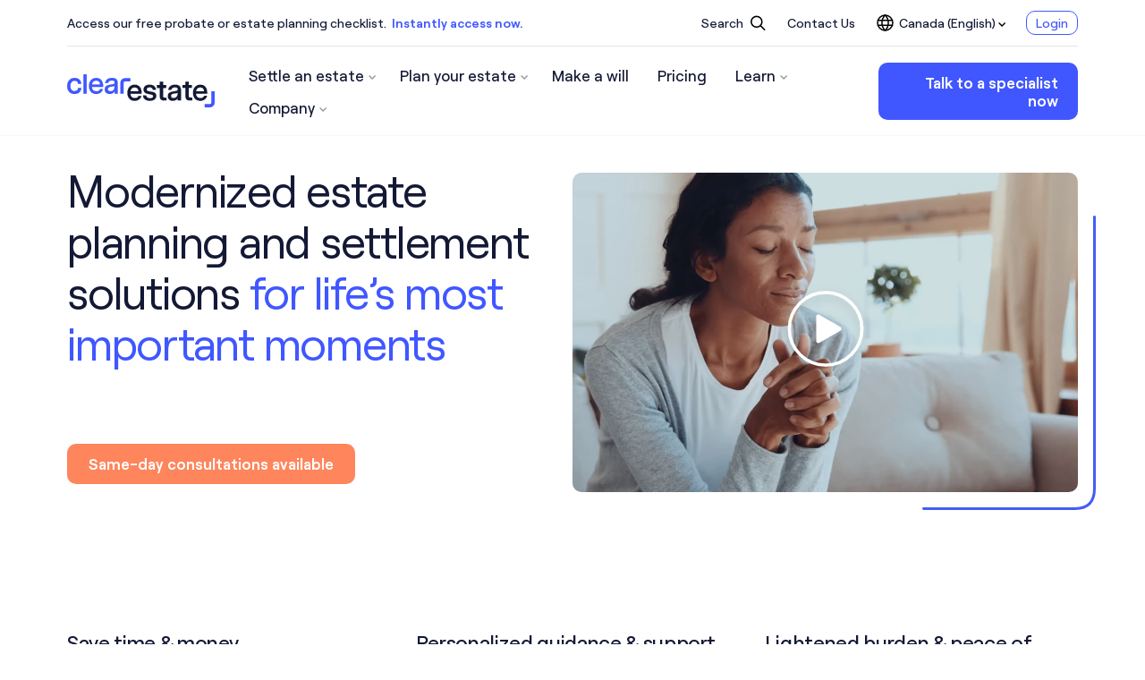

--- FILE ---
content_type: text/html; charset=UTF-8
request_url: https://www.clearestate.com/
body_size: 21175
content:

<!DOCTYPE html>
<html lang="en" xmlns="https://www.w3.org/1999/xhtml">

<head>
	<title>ClearEstate | Online Estate Planning and Settlement Service</title>
	<meta name="description" content="ClearEstate is a one-stop-shop for all your estate planning and settlement needs. Our platform and experts will handle the entire settlement process.">

				<link rel="canonical" href="https://www.clearestate.com/">
	
	<meta charset="utf-8">

	<meta http-equiv="X-UA-Compatible" content="IE=edge">

	<meta name="HandheldFriendly" content="True">
	<meta name="MobileOptimized" content="320">
	<meta name="viewport" content="width=device-width, initial-scale=1" />

		
	<!--

   ____                           
  / ___|__ _ _ __  _ __           
 | |   / _` | '_ \| '_ \          
 | |__| (_| | |_) | |_) |         
  \____\__,_| .__/| .__/          
    ____  _ |_|   |_|   _ _       
   / ___|| |_ _   _  __| (_) ___  
   \___ \| __| | | |/ _` | |/ _ \ 
    ___) | |_| |_| | (_| | | (_) |
   |____/ \__|\__,_|\__,_|_|\___/ 

	Website Design & Development
	https://capp.studio

-->
 
	<!-- favicons -->
	<link rel="apple-touch-icon" sizes="180x180" href="/assets/img/favicon/apple-touch-icon.png">
	<link rel="icon" type="image/png" sizes="32x32" href="/assets/img/favicon/favicon-32x32.png">
	<link rel="icon" type="image/png" sizes="16x16" href="/assets/img/favicon/favicon-16x16.png">
	<link rel="manifest" href="/assets/img/favicon/site.webmanifest">
	<link rel="mask-icon" href="/assets/img/favicon/safari-pinned-tab.svg" color="#4057ff">
	<link rel="shortcut icon" href="/assets/img/favicon/favicon.ico">
	<meta name="msapplication-TileColor" content="#ffffff">
	<meta name="msapplication-config" content="/assets/img/favicon/browserconfig.xml">
	<meta name="theme-color" content="#ffffff">

	<!-- OpenGraph tags for FaceBook and Link previews -->
	<meta property="fb:app_id" content="468023456636950" />
	<meta property="og:url" content="https://www.clearestate.com/" />
	<meta property="og:type" content="website" />
	<meta property="og:title" content="ClearEstate | Online Estate Planning and Settlement Service" />
	<meta property="og:description" content="ClearEstate is a one-stop-shop for all your estate planning and settlement needs. Our platform and experts will handle the entire settlement process." />
	<meta property="og:image" content="https://www.clearestate.com/assets/s3/opengraph/_1200x630_crop_center-center_90_none/ClearEstate-OG-image.jpg" />
	<meta property="og:image:type" content="image/jpeg" />

	<!-- Twitter Card --> 
	<meta name="twitter:card" content="summary">
	<meta name="twitter:url" content="https://www.clearestate.com/">
	<meta name="twitter:title" content="ClearEstate | Online Estate Planning and Settlement Service">
	<meta name="twitter:description" content="ClearEstate is a one-stop-shop for all your estate planning and settlement needs. Our platform and experts will handle the entire settlement process.">
	<meta name="twitter:image" content="https://www.clearestate.com/assets/s3/opengraph/_1200x630_crop_center-center_90_none/ClearEstate-OG-image.jpg">
	
	<!-- CSS -->
	<link rel="stylesheet" href="/assets/css/style.css?v=20251209" type="text/css">
	
	<!-- fonts -->
	 <style>

@font-face {
    font-family: 'RoobertRegular';
    src: local('Roobert Regular'), local('Roobert-Regular'),
        url('/assets/fonts/Roobert/Roobert-Regular.woff2') format('woff2'),
        url('/assets/fonts/Roobert/Roobert-Regular.woff') format('woff'),
        url('/assets/fonts/Roobert/Roobert-Regular.ttf') format('truetype'),
        url('/assets/fonts/Roobert/Roobert-Regular.svg#Roobert-Regular') format('svg');
    font-weight: normal;
    font-style: normal;
    font-display: swap;
}

@font-face {
    font-family: 'RoobertMedium';
    src: local('Roobert Medium'), local('Roobert-Medium'),
        url('/assets/fonts/Roobert/Roobert-Medium.woff2') format('woff2'),
        url('/assets/fonts/Roobert/Roobert-Medium.woff') format('woff'),
        url('/assets/fonts/Roobert/Roobert-Medium.ttf') format('truetype'),
        url('/assets/fonts/Roobert/Roobert-Medium.svg#Roobert-Medium') format('svg');
    font-weight: 500;
    font-style: normal;
    font-display: swap;
}

@font-face {
    font-family: 'RoobertSemiBold';
    src: local('Roobert SemiBold'), local('Roobert-SemiBold'),
        url('/assets/fonts/Roobert/Roobert-SemiBold.woff2') format('woff2'),
        url('/assets/fonts/Roobert/Roobert-SemiBold.woff') format('woff'),
        url('/assets/fonts/Roobert/Roobert-SemiBold.ttf') format('truetype'),
        url('/assets/fonts/Roobert/Roobert-SemiBold.svg#Roobert-SemiBold') format('svg');
    font-weight: 600;
    font-style: normal;
    font-display: swap;
}

@font-face {
    font-family: 'RoobertBold';
    src: local('Roobert Bold'), local('Roobert-Bold'),
        url('/assets/fonts/Roobert/Roobert-Bold.woff2') format('woff2'),
        url('/assets/fonts/Roobert/Roobert-Bold.woff') format('woff'),
        url('/assets/fonts/Roobert/Roobert-Bold.ttf') format('truetype'),
        url('/assets/fonts/Roobert/Roobert-Bold.svg#Roobert-Bold') format('svg');
    font-weight: bold;
    font-style: normal;
    font-display: swap;
}

</style>

	<!-- Google Tag Manager -->
	<script>(function(w,d,s,l,i){w[l]=w[l]||[];w[l].push({'gtm.start':
	new Date().getTime(),event:'gtm.js'});var f=d.getElementsByTagName(s)[0],
	j=d.createElement(s),dl=l!='dataLayer'?'&l='+l:'';j.async=true;j.src=
	'https://www.googletagmanager.com/gtm.js?id='+i+dl;f.parentNode.insertBefore(j,f);
	})(window,document,'script','dataLayer','GTM-K6MT224');</script>
	<!-- End Google Tag Manager -->

	<!-- TrustPilot Box script -->
	<script type="text/javascript" src="//widget.trustpilot.com/bootstrap/v5/tp.widget.bootstrap.min.js" async></script>
	<!-- End TrustBox script -->

</head>



<body class="homepage">

<!-- Google Tag Manager (noscript) -->
<noscript><iframe src="https://www.googletagmanager.com/ns.html?id=GTM-K6MT224"
height="0" width="0" style="display:none;visibility:hidden"></iframe></noscript>
<!-- End Google Tag Manager (noscript) -->


<div id="container">


	<div class="content-container">
		

	    




<div class="nav-top-row">
   <div class="wrap">
      <div class="nav-top-row-inner">
         <div class="left">
               <div class="announcement-line">
      <p>
         Access our free probate or estate planning checklist.
                        <a href="#" data-featherlight="#top-announcement-bar-modal-1" data-featherlight-persist>Instantly access now.</a>
               </p>
               <div class="hidden" style="display: none; height: 0; opacity: 0;">
               <div id="top-announcement-bar-modal-1">
                  <style>
    .modal-heading {
        font-size: 1.8em;
        font-weight: bold;
        line-height: 1.2;
        margin-bottom: 0.5em;
        color: inherit;
    }
</style>

<div class="modal-heading">Settle or Plan an estate, without the guesswork.</div>
<p>Join 100,000+ planners and executors who've simplified their estate process - using our step-by-step checklists</p>
<div style="margin-bottom: 10px;"></div>
<script charset="utf-8" type="text/javascript" src="//js.hsforms.net/forms/embed/v2.js"></script>
<script>
  hbspt.forms.create({
    region: "na1",
    portalId: "8693223",
    formId: "53bf757e-5844-4ab2-92a6-09f0c70b8563"
  });
</script>
<div style="margin-bottom: 5px;"></div>
<!-- TrustBox widget - Micro Star -->
<div class="trustpilot-widget" data-locale="en-US" data-template-id="5419b732fbfb950b10de65e5" data-businessunit-id="60fb0fb2e2dd1000016c090e" data-style-height="24px" data-style-width="100%" data-theme="light" data-tags="SelectedReview">
  <a href="https://www.trustpilot.com/review/clearestate.com" target="_blank" rel="noopener">Trustpilot</a>
</div>
<!-- End TrustBox widget -->
               </div>
               </div>
            </div>
         </div>
         <ul class="right">
            <li><a class="nav-link" href="/search">Search 
               <svg class="search-icon" width="16" height="17" viewBox="0 0 16 17" fill="none" xmlns="http://www.w3.org/2000/svg">
               <path d="M6.40277 12.5474C9.52022 12.5474 12.0474 10.0202 12.0474 6.90271C12.0474 3.78525 9.52022 1.25806 6.40277 1.25806C3.28531 1.25806 0.758118 3.78525 0.758118 6.90271C0.758118 10.0202 3.28531 12.5474 6.40277 12.5474Z" stroke="black" stroke-width="1.5" stroke-linecap="round" stroke-linejoin="round"/>
               <path d="M10.3938 10.8938L14.7716 15.2722" stroke="black" stroke-width="1.5" stroke-linecap="round" stroke-linejoin="round"/>
               </svg>
            </a></li>

            
            <li><a class="nav-link" href="https://www.clearestate.com/contact-us">Contact Us</a></li>
            <li>
               
                                                                                                                                                                                                                                                                                        


<span class="lang nav-link hasDropdown" tabindex="0" aria-haspopup="true">
      <svg class="language-picker-icon" width="19" height="19" viewBox="0 0 19 19" fill="none" xmlns="http://www.w3.org/2000/svg">
      <path d="M9.5 18C14.1944 18 18 14.1944 18 9.5C18 4.80558 14.1944 1 9.5 1C4.80558 1 1 4.80558 1 9.5C1 14.1944 4.80558 18 9.5 18Z" stroke="black" stroke-width="1.5" stroke-linecap="round" stroke-linejoin="round"/>
      <path d="M9.49999 1C8.34077 2.08473 7.42548 3.40358 6.81487 4.86905C6.20426 6.33451 5.91229 7.91308 5.95832 9.5C5.91229 11.0869 6.20426 12.6655 6.81487 14.131C7.42548 15.5964 8.34077 16.9153 9.49999 18" stroke="black" stroke-width="1.5" stroke-linecap="round" stroke-linejoin="round"/>
      <path d="M9.5 1C10.6592 2.08473 11.5745 3.40358 12.1851 4.86905C12.7957 6.33451 13.0877 7.91308 13.0417 9.5C13.0877 11.0869 12.7957 12.6655 12.1851 14.131C11.5745 15.5964 10.6592 16.9153 9.5 18" stroke="black" stroke-width="1.5" stroke-linecap="round" stroke-linejoin="round"/>
      <path d="M1.4845 6.66675H17.5127" stroke="black" stroke-width="1.5" stroke-linecap="round" stroke-linejoin="round"/>
      <path d="M1.4845 12.3333H17.5155" stroke="black" stroke-width="1.5" stroke-linecap="round" stroke-linejoin="round"/>
      </svg>
      
   Canada (English) <svg class="arrow-mega-menu-dropdown" xmlns="http://www.w3.org/2000/svg" width="8" height="5" viewBox="0 0 8 5"><polygon points="4,3 1,0 0,1 4,5 8,1 7,0"></polygon></svg>
</span>

<div class="dropDownNav">
   <ul>
               <li class=""> 
                            <a href="https://www.clearestate.com/en-us/?__geom=✪" hreflang="en-US" tabindex="0" lang="en-US">
                            <span>U.S. (English)</span>
            </a>
         </li>
               <li class="is-active"> 
                            <a href="https://www.clearestate.com/?__geom=✪" hreflang="en" tabindex="0" lang="en">
                            <span>Canada (English)</span>
            </a>
         </li>
               <li class=""> 
                            <a href="https://www.clearestate.com/fr-ca/?__geom=✪" hreflang="fr" tabindex="0" lang="fr">
                            <span>Canada (Français)</span>
            </a>
         </li>
               <li class=""> 
             
                                <a href="https://www.clearestate.com/en-qc/?__geom=✪" tabindex="0" >
                            <span>Quebec (English)</span>
            </a>
         </li>
               <li class=""> 
             
                                <a href="https://www.clearestate.com/fr-qc/?__geom=✪" tabindex="0" >
                            <span>Québec (Français)</span>
            </a>
         </li>
         </ul>
</div> 




            </li>

                        <li class="desktop-nav-login-btn"><a class="login b1 border small" href="https://app.clearestate.com/login" target="">Login</a></li>
                     </ul>
      </div>
   </div>
</div>



<header class="page-header-container ">

   <div class="primary-nav-sticky">
      <div class="wrap inner-header">

            <div class="logo headerLogoSize">
               <a href="https://www.clearestate.com/" class="site-logo-link ">
                  <svg xmlns="http://www.w3.org/2000/svg" viewBox="0 0 837.019 185.648"><g id="Layer_2" data-name="Layer 2"><g id="Calque_1" data-name="Calque 1"><g id="ClearEstate-Logo"><path d="M.439,66.16c0-26.985,16.97-45.651,42.425-45.651,21.722,0,36.995,13.582,37.335,32.924H62.72c-.849-10.347-7.808-16.8-20.025-16.8-15.1,0-24.268,11.032-24.268,28.851s9,28.851,24.1,28.851c11.541,0,19.347-6.624,20.534-17.314h17.65c-2.037,20.874-16.8,33.6-38.522,33.6C16.561,110.622.439,92.974.439,66.16Z" style="fill:#4057ff"/><path d="M42.186,111.061C16.559,111.061,0,93.436,0,66.16,0,38.592,17.226,20.07,42.864,20.07c21.9,0,37.429,13.717,37.774,33.356l.007.447H62.316l-.034-.4c-.855-10.421-7.994-16.4-19.587-16.4-14.7,0-23.828,10.887-23.828,28.412,0,17.79,8.843,28.412,23.657,28.412,11.237,0,18.938-6.485,20.1-16.923l.043-.391H81.192l-.047.482C79.1,98.034,64.17,111.061,42.186,111.061Zm.678-90.113C17.751,20.948.879,39.117.879,66.16c0,26.743,16.214,44.023,41.307,44.023,21.324,0,35.856-12.524,38.035-32.723H63.449c-1.361,10.692-9.343,17.314-20.925,17.314-15.135,0-24.536-11.224-24.536-29.29s9.467-29.29,24.707-29.29c11.957,0,19.38,6.116,20.426,16.8H79.749C79.185,34.1,64.084,20.948,42.864,20.948Z" style="fill:#4057ff"/><path d="M110.959,108.756H92.971V.439h17.988Z" style="fill:#4057ff"/><path d="M111.4,109.2H92.532V0H111.4Zm-17.987-.878h17.108V.878H93.411Z" style="fill:#4057ff"/><path d="M203.965,70.576H140.837c0,15.782,9.673,25.111,25.286,25.111,10.69,0,17.988-4.408,21.213-12.384h15.782c-4.243,16.458-18.838,27.319-38.353,27.319-24.606,0-40.729-17.477-40.729-44.462,0-27.319,16.8-45.651,41.407-45.651,23.249,0,38.522,16.637,38.522,42.6ZM141.006,57.507h45.82c0-13.574-8.145-22.064-21.721-22.064S142.194,43.933,141.006,57.507Z" style="fill:#4057ff"/><path d="M164.765,111.061c-25.009,0-41.168-17.625-41.168-44.9,0-27.568,16.817-46.09,41.846-46.09,23.668,0,38.962,16.892,38.962,43.035v7.91H141.279c.175,15.184,9.434,24.233,24.844,24.233,10.409,0,17.6-4.187,20.806-12.109l.111-.275h16.645l-.142.548C199.146,100.467,184.287,111.061,164.765,111.061Zm.678-90.113c-24.5,0-40.967,18.169-40.967,45.212,0,26.743,15.814,44.023,40.289,44.023,18.892,0,33.315-10.115,37.781-26.441H187.63c-3.4,8.1-10.831,12.384-21.507,12.384-16.108,0-25.725-9.551-25.725-25.55v-.439h63.128V63.105C203.526,37.495,188.578,20.948,165.443,20.948Zm21.823,37H140.527l.041-.477C141.781,43.612,151.182,35,165.1,35c13.67,0,22.162,8.623,22.162,22.5Zm-45.778-.877h44.9c-.17-13.277-8.1-21.187-21.281-21.187C151.839,35.882,142.83,43.986,141.488,57.069Z" style="fill:#4057ff"/><path d="M287.172,108.756H270.031V95.687c-6.618,10.356-16.8,14.935-28.34,14.935-17.65,0-28.17-10.348-28.17-25.967,0-8.652,2.546-14.763,7.805-18.324a47.249,47.249,0,0,1,19.178-7.3L259,56.147c5.94-.848,10.861-2.885,10.861-10.348,0-7.3-5.261-10.861-15.953-10.861-12.049,0-19.176,4.921-21.042,14.593H215.9c2.037-17.819,16.462-29.022,38.862-29.022,20.534,0,32.414,9.166,32.414,28ZM269.353,65.818A74.766,74.766,0,0,1,257.3,68.539l-9.842,1.524a34.622,34.622,0,0,0-11.37,3.732c-3.225,1.873-4.921,5.092-4.921,10.013,0,7.471,5.259,11.708,14.592,11.708,13.747,0,23.59-9.329,23.59-23.416Z" style="fill:#4057ff"/><path d="M241.691,111.061c-17.646,0-28.61-10.118-28.61-26.406,0-8.807,2.692-15.094,8-18.687A47.55,47.55,0,0,1,240.435,58.6l18.5-2.884c5.451-.778,10.49-2.516,10.49-9.914,0-7.012-5.075-10.422-15.514-10.422-11.853,0-18.787,4.79-20.611,14.237l-.068.356H215.4l.056-.489c2.1-18.416,16.795-29.411,39.3-29.411,21.492,0,32.853,9.835,32.853,28.442V109.2h-18.02V97.136C263.241,106.253,253.626,111.061,241.691,111.061ZM253.909,34.5c11.03,0,16.393,3.7,16.393,11.3,0,8.089-5.682,9.99-11.239,10.782l-18.492,2.883a46.658,46.658,0,0,0-19,7.231c-5.123,3.468-7.613,9.343-7.613,17.96,0,15.746,10.626,25.528,27.731,25.528,12.139,0,21.811-5.094,27.97-14.732l.809-1.266v14.132h16.262v-59.8c0-18.033-11.056-27.564-31.974-27.564-21.811,0-36.115,10.508-38.367,28.144h16.116C234.525,39.408,241.724,34.5,253.909,34.5Zm-8.145,61.456c-9.553,0-15.033-4.427-15.033-12.147,0-4.984,1.682-8.383,5.14-10.393a35.134,35.134,0,0,1,11.521-3.786l9.844-1.524a73.327,73.327,0,0,0,11.978-2.7l.579-.193V72.1C269.793,86.146,259.912,95.955,245.764,95.955Zm23.15-29.532a76.493,76.493,0,0,1-11.543,2.55L247.529,70.5A34.223,34.223,0,0,0,236.3,74.18c-3.155,1.833-4.693,4.984-4.693,9.628,0,7.267,5.026,11.269,14.154,11.269,13.63,0,23.15-9.448,23.15-22.977Z" style="fill:#4057ff"/><path d="M320.576,109.2h-18.99V48.129A26.439,26.439,0,0,1,328,21.719h31.04V40.707H328a7.429,7.429,0,0,0-7.42,7.422Z" style="fill:#4057ff"/>
<g class="estate-word-group">
   <path class="estate" d="M422.182,108.677H359.054c0,15.782,9.675,25.111,25.286,25.111,10.69,0,17.99-4.408,21.213-12.384h15.782c-4.241,16.458-18.838,27.319-38.351,27.319-24.606,0-40.73-17.477-40.73-44.462,0-27.319,16.8-45.651,41.406-45.651,23.249,0,38.522,16.637,38.522,42.6ZM359.225,95.608h45.819c0-13.574-8.144-22.064-21.722-22.064S360.411,82.034,359.225,95.608Z" style="fill:#131935"/>
   <path class="estate" d="M382.983,149.162c-25.008,0-41.169-17.625-41.169-44.9,0-27.568,16.817-46.09,41.846-46.09,23.667,0,38.962,16.892,38.962,43.035v7.91H359.5c.174,15.184,9.433,24.234,24.844,24.234,10.411,0,17.605-4.188,20.805-12.111l.112-.274H421.9l-.141.548C417.365,138.568,402.507,149.162,382.983,149.162Zm.677-90.113c-24.5,0-40.967,18.169-40.967,45.212,0,26.743,15.815,44.023,40.29,44.023,18.893,0,33.315-10.116,37.781-26.441H405.846c-3.4,8.1-10.827,12.384-21.506,12.384-16.108,0-25.726-9.551-25.726-25.55v-.439h63.129v-7.032C421.743,75.6,406.8,59.049,383.66,59.049Zm21.823,37H358.746l.042-.477C360,81.713,369.4,73.105,383.322,73.105c13.669,0,22.161,8.623,22.161,22.5Zm-45.775-.878H404.6c-.171-13.276-8.1-21.186-21.28-21.186C370.056,73.983,361.048,82.087,359.708,95.169Z" style="fill:#131935"/>
   <path class="estate" d="M469.244,148.723c-22.569,0-37.166-10.861-38.356-29.185h17.991c1.189,9.671,9,15.1,21.383,15.1,11.37,0,17.986-4.408,17.986-11.88,0-6.615-4.241-8.139-18.328-10.689-8.315-1.524-14.593-2.885-19.176-4.074-8.824-2.713-16.967-9.158-16.967-21.885,0-16.971,13.065-27.5,34.11-27.5,21.213,0,34.277,10.7,35.634,28.346H486.382c-1.189-9-7.3-14.088-18.157-14.088-10.351,0-17.31,4.921-17.31,12.385.848,7.976,5.6,9.166,20.7,11.545a174.036,174.036,0,0,1,18.328,3.732c8.315,2.208,15.782,8.318,15.782,20.027C505.729,137.691,491.642,148.723,469.244,148.723Z" style="fill:#131935"/>
   <path class="estate" d="M469.243,149.162c-23.088,0-37.59-11.064-38.793-29.6l-.03-.467h18.846l.048.385c1.15,9.35,8.786,14.713,20.949,14.713,11.151,0,17.546-4.17,17.546-11.441,0-6.18-3.612-7.659-17.968-10.257-7.861-1.441-14.323-2.814-19.207-4.081-6.471-1.99-17.3-7.526-17.3-22.31,0-17.232,13.24-27.937,34.55-27.937,21.2,0,34.688,10.748,36.071,28.751L504,87.4H486l-.05-.382c-1.187-8.967-7.315-13.706-17.722-13.706-10.091,0-16.87,4.8-16.87,11.946.817,7.675,5.537,8.78,20.332,11.111a171.07,171.07,0,0,1,18.383,3.745c10.227,2.714,16.1,10.168,16.1,20.447C506.168,137.934,491.674,149.162,469.243,149.162ZM431.36,119.977c1.383,17.736,15.506,28.307,37.883,28.307,21.9,0,36.046-10.884,36.046-27.728,0-13.988-10.808-18.368-15.454-19.6a170.73,170.73,0,0,0-18.288-3.723c-14.962-2.357-20.183-3.6-21.068-11.932,0-7.717,7.13-12.87,17.746-12.87,10.763,0,17.166,4.869,18.539,14.088h16.28C501.5,69.306,488.4,59.049,467.887,59.049c-20.769,0-33.671,10.369-33.671,27.059,0,14.22,10.437,19.552,16.657,21.465,4.845,1.257,11.286,2.625,19.126,4.062,13.844,2.506,18.689,4.017,18.689,11.121,0,7.714-6.888,12.319-18.425,12.319-12.491,0-20.4-5.5-21.77-15.1Z" style="fill:#131935"/>
   <path class="estate" d="M563.651,146.857H551.6c-18.838,0-25.8-6.958-25.8-27.156V75.924H509.347V60.313H525.8V41.292h17.99V60.313h17.819V75.924H543.795v44.461c0,7.635,3.565,11.032,11.2,11.032h8.657Z" style="fill:#131935"/>
   <path class="estate" d="M564.09,147.3H551.6c-19.369,0-26.235-7.221-26.235-27.595V76.362H508.907V59.874h16.458V40.853h18.87V59.874h17.819V76.362H544.235v44.023c0,7.326,3.318,10.593,10.759,10.593h9.1Zm-54.3-71.811h16.458V119.7c0,19.726,6.635,26.717,25.356,26.717h11.611V131.856h-8.217c-7.94,0-11.638-3.645-11.638-11.471v-44.9h17.819V60.752H543.356V41.731H526.244V60.752H509.786Z" style="fill:#131935"/>
   <path class="estate" d="M645.161,146.857H628.022V133.788c-6.62,10.356-16.8,14.935-28.341,14.935-17.652,0-28.171-10.347-28.171-25.967,0-8.652,2.546-14.763,7.806-18.324a47.238,47.238,0,0,1,19.175-7.3l18.5-2.884c5.94-.848,10.861-2.885,10.861-10.348,0-7.3-5.259-10.861-15.953-10.861-12.046,0-19.175,4.921-21.041,14.593H573.885c2.037-17.819,16.462-29.022,38.86-29.022,20.537,0,32.416,9.166,32.416,28Zm-17.819-42.938a74.779,74.779,0,0,1-12.05,2.721l-9.843,1.524a34.646,34.646,0,0,0-11.37,3.732c-3.222,1.874-4.921,5.092-4.921,10.013,0,7.471,5.259,11.708,14.6,11.708,13.746,0,23.588-9.329,23.588-23.416Z" style="fill:#131935"/>
   <path class="estate" d="M599.681,149.162c-17.647,0-28.61-10.118-28.61-26.406,0-8.807,2.691-15.094,8-18.687A47.534,47.534,0,0,1,598.423,96.7l18.5-2.884c5.45-.777,10.488-2.516,10.488-9.914,0-7.012-5.074-10.422-15.512-10.422-11.855,0-18.789,4.79-20.611,14.237l-.069.356H573.393l.056-.489c2.105-18.416,16.8-29.411,39.3-29.411,21.494,0,32.856,9.835,32.856,28.442V147.3H627.583V135.237C621.231,144.354,611.616,149.162,599.681,149.162ZM611.9,72.6c11.03,0,16.391,3.7,16.391,11.3,0,8.089-5.681,9.99-11.238,10.782l-18.493,2.883a46.67,46.67,0,0,0-19,7.23c-5.122,3.469-7.612,9.344-7.612,17.961,0,15.746,10.625,25.528,27.731,25.528,12.138,0,21.81-5.094,27.971-14.732l.81-1.265v14.131h16.26V86.613c0-18.033-11.057-27.564-31.977-27.564-21.81,0-36.112,10.508-38.364,28.144H590.5C592.513,77.509,599.712,72.6,611.9,72.6Zm-8.145,61.455c-9.555,0-15.035-4.427-15.035-12.147,0-4.982,1.681-8.382,5.139-10.393a35.142,35.142,0,0,1,11.521-3.786l9.845-1.524a73.18,73.18,0,0,0,11.978-2.7l.579-.193V110.2C627.781,124.247,617.9,134.056,603.754,134.056ZM626.9,104.524a76.475,76.475,0,0,1-11.543,2.55l-9.843,1.524a34.262,34.262,0,0,0-11.226,3.683c-3.154,1.835-4.693,4.986-4.693,9.628,0,7.267,5.028,11.27,14.157,11.27,13.63,0,23.148-9.449,23.148-22.978Z" style="fill:#131935"/>
   <path class="estate" d="M700.621,130.978c-7.441,0-10.759-3.267-10.759-10.593V76.362h17.819V59.874H689.862V40.853H670.993V59.874H654.534V76.362h16.459V119.7c0,20.374,6.865,27.6,26.235,27.6h12.49V130.978Z" style="fill:#131935"/>
   <path class="estate" d="M794.65,101.206c0-26.143-15.294-43.035-38.962-43.035-25.031,0-41.849,18.522-41.849,46.09,0,27.276,16.16,44.9,41.17,44.9,19.523,0,34.381-10.594,38.776-27.649l.142-.548H777.282l-.112.274c-3.2,7.923-10.395,12.111-20.8,12.111-15.411,0-24.67-9.05-24.845-24.234h63.13Zm-39.3-27.223c13.183,0,21.111,7.91,21.281,21.186H731.732C733.076,82.087,742.085,73.983,755.346,73.983Z" style="fill:#131935"/>
</g>
<path d="M810.608,185.648h-31.04V166.659h31.04a7.43,7.43,0,0,0,7.421-7.422V95.262h18.99v63.975A26.441,26.441,0,0,1,810.608,185.648Z" style="fill:#4057ff"/></g></g></g></svg>               </a>
            </div>


            <nav class="main-navigation">
            

                                                <div class="mobile-nav-top-cta"><a class="b1 small" href="https://info.clearestate.com/book-a-free-consultation-main" target="">Talk to a specialist now</a></div>
                              

                                                

              <button class="nav-trigger" aria-expanded="false" aria-controls="navigation">
                  <span>
                     <em aria-hidden="true"></em>
                  </span>
               </button> <!-- .nav-trigger -->
               <div class="mobile-nav__background"></div>

                                                                                          
               
               <ul id="navigation">
                  <div class="navigation-split">
                     <div class="left-nav">

                                                <li>
                           <span class="nav-link hasDropdown" tabindex="0" aria-haspopup="true" aria-expanded="false">
                              Settle an estate<svg class="arrow-mega-menu-dropdown" xmlns="http://www.w3.org/2000/svg" width="8" height="5" viewBox="0 0 8 5"><polygon points="4,3 1,0 0,1 4,5 8,1 7,0"></polygon></svg>
                           </span>
                           <div class="dropDownNav">
                              <ul>
                                                                                                      <li>
                                       <a href="https://www.clearestate.com/estate-settlement-solutions" target="">
                                          Estate Settlement Services
                                       </a>
                                    </li>
                                                                     <li>
                                       <a href="https://www.clearestate.com/professional-estate-representative" target="">
                                          Professional Estate Representative
                                       </a>
                                    </li>
                                  
                              </ul>
                           </div>
                        </li>


                                                   <li>
                              <span class="nav-link hasDropdown" tabindex="0" aria-haspopup="true" aria-expanded="false">
                                 Plan your estate<svg class="arrow-mega-menu-dropdown" xmlns="http://www.w3.org/2000/svg" width="8" height="5" viewBox="0 0 8 5"><polygon points="4,3 1,0 0,1 4,5 8,1 7,0"></polygon></svg>
                              </span>
                              <div class="dropDownNav">
                                 <ul>
                                                                                                               <li>
                                          <a href="https://www.clearestate.com/estate-planning" target="">
                                             Estate Planning
                                          </a>
                                       </li>
                                                                           <li>
                                          <a href="https://www.clearestate.com/professional-executor-services" target="">
                                             Professional Executor
                                          </a>
                                       </li>
                                     
                                 </ul>
                              </div>
                           </li>
                        
                                                                                 <li><a class="nav-link" href="https://www.clearestate.com/online-will">Make a will</a></li>
                                                         <li><a class="nav-link" href="https://www.clearestate.com/pricing">Pricing</a></li>
                                                   
                                                   <li>
                              <span class="nav-link hasDropdown" tabindex="0" aria-haspopup="true" aria-expanded="false">
                                 Learn<svg class="arrow-mega-menu-dropdown" xmlns="http://www.w3.org/2000/svg" width="8" height="5" viewBox="0 0 8 5"><polygon points="4,3 1,0 0,1 4,5 8,1 7,0"></polygon></svg>
                              </span>
                              <div class="dropDownNav">
                                 <ul>
                                                                                                               <li>
                                          <a href="https://www.clearestate.com/blog" target="">
                                             Blog
                                          </a>
                                       </li>
                                                                           <li>
                                          <a href="https://www.clearestate.com/resources" target="">
                                             Resources
                                          </a>
                                       </li>
                                                                           <li>
                                          <a href="https://www.clearestate.com/resources/calculators" target="">
                                             Calculators
                                          </a>
                                       </li>
                                                                           <li>
                                          <a href="https://www.clearestate.com/resources/checklists" target="">
                                             Checklists
                                          </a>
                                       </li>
                                                                           <li>
                                          <a href="https://www.clearestate.com/resources/tools" target="">
                                             Tools
                                          </a>
                                       </li>
                                     
                                 </ul>
                              </div>
                           </li>
                                                
                                                   <li>
                              <span class="nav-link hasDropdown" tabindex="0" aria-haspopup="true" aria-expanded="false">
                                 Company<svg class="arrow-mega-menu-dropdown" xmlns="http://www.w3.org/2000/svg" width="8" height="5" viewBox="0 0 8 5"><polygon points="4,3 1,0 0,1 4,5 8,1 7,0"></polygon></svg>
                              </span>
                              <div class="dropDownNav">
                                 <ul>
                                                                                                               <li>
                                          <a href="https://www.clearestate.com/about-clear-estate" target="">
                                             About us
                                          </a>
                                       </li>
                                                                           <li>
                                          <a href="https://www.clearestate.com/careers" target="">
                                             Careers
                                          </a>
                                       </li>
                                                                           <li>
                                          <a href="https://www.clearestate.com/investors" target="">
                                             Investors
                                          </a>
                                       </li>
                                                                           <li>
                                          <a href="https://www.clearestate.com/media" target="">
                                             Media
                                          </a>
                                       </li>
                                     
                                 </ul>
                              </div>
                           </li>
                                                
                        <br>

                        <li class="secondary-links only-mobile"><a class="nav-link" href="https://www.clearestate.com/contact-us">Contact Us</a></li>
                        
                        <li class="secondary-links only-mobile"><a class="nav-link" href="/search">
                           <svg class="search-icon" width="16" height="17" viewBox="0 0 16 17" fill="none" xmlns="http://www.w3.org/2000/svg">
                           <path d="M6.40277 12.5474C9.52022 12.5474 12.0474 10.0202 12.0474 6.90271C12.0474 3.78525 9.52022 1.25806 6.40277 1.25806C3.28531 1.25806 0.758118 3.78525 0.758118 6.90271C0.758118 10.0202 3.28531 12.5474 6.40277 12.5474Z" stroke="black" stroke-width="1.5" stroke-linecap="round" stroke-linejoin="round"/>
                           <path d="M10.3938 10.8938L14.7716 15.2722" stroke="black" stroke-width="1.5" stroke-linecap="round" stroke-linejoin="round"/>
                           </svg>
                           Search
                        </a></li>

                        <li class="secondary-links only-mobile">
                           
                                                                                                                                                                                                                                                                                        


<span class="lang nav-link hasDropdown" tabindex="0" aria-haspopup="true">
      <svg class="language-picker-icon" width="19" height="19" viewBox="0 0 19 19" fill="none" xmlns="http://www.w3.org/2000/svg">
      <path d="M9.5 18C14.1944 18 18 14.1944 18 9.5C18 4.80558 14.1944 1 9.5 1C4.80558 1 1 4.80558 1 9.5C1 14.1944 4.80558 18 9.5 18Z" stroke="black" stroke-width="1.5" stroke-linecap="round" stroke-linejoin="round"/>
      <path d="M9.49999 1C8.34077 2.08473 7.42548 3.40358 6.81487 4.86905C6.20426 6.33451 5.91229 7.91308 5.95832 9.5C5.91229 11.0869 6.20426 12.6655 6.81487 14.131C7.42548 15.5964 8.34077 16.9153 9.49999 18" stroke="black" stroke-width="1.5" stroke-linecap="round" stroke-linejoin="round"/>
      <path d="M9.5 1C10.6592 2.08473 11.5745 3.40358 12.1851 4.86905C12.7957 6.33451 13.0877 7.91308 13.0417 9.5C13.0877 11.0869 12.7957 12.6655 12.1851 14.131C11.5745 15.5964 10.6592 16.9153 9.5 18" stroke="black" stroke-width="1.5" stroke-linecap="round" stroke-linejoin="round"/>
      <path d="M1.4845 6.66675H17.5127" stroke="black" stroke-width="1.5" stroke-linecap="round" stroke-linejoin="round"/>
      <path d="M1.4845 12.3333H17.5155" stroke="black" stroke-width="1.5" stroke-linecap="round" stroke-linejoin="round"/>
      </svg>
      
   Canada (English) <svg class="arrow-mega-menu-dropdown" xmlns="http://www.w3.org/2000/svg" width="8" height="5" viewBox="0 0 8 5"><polygon points="4,3 1,0 0,1 4,5 8,1 7,0"></polygon></svg>
</span>

<div class="dropDownNav">
   <ul>
               <li class=""> 
                            <a href="https://www.clearestate.com/en-us/?__geom=✪" hreflang="en-US" tabindex="0" lang="en-US">
                            <span>U.S. (English)</span>
            </a>
         </li>
               <li class="is-active"> 
                            <a href="https://www.clearestate.com/?__geom=✪" hreflang="en" tabindex="0" lang="en">
                            <span>Canada (English)</span>
            </a>
         </li>
               <li class=""> 
                            <a href="https://www.clearestate.com/fr-ca/?__geom=✪" hreflang="fr" tabindex="0" lang="fr">
                            <span>Canada (Français)</span>
            </a>
         </li>
               <li class=""> 
             
                                <a href="https://www.clearestate.com/en-qc/?__geom=✪" tabindex="0" >
                            <span>Quebec (English)</span>
            </a>
         </li>
               <li class=""> 
             
                                <a href="https://www.clearestate.com/fr-qc/?__geom=✪" tabindex="0" >
                            <span>Québec (Français)</span>
            </a>
         </li>
         </ul>
</div> 




                        </li>
                        

                        
                     </div>



                     <div class="right-nav">

                                                            <li class="only-mobile"><a class="nav-cta" href="https://app.clearestate.com/login" target="">Login</a></li>
                              
                                                                                       <li class="desktop-nav-top-cta"><a class="nav-cta fill text-white" href="https://info.clearestate.com/book-a-free-consultation-main" target="">Talk to a specialist now</a></li>
                                                                                    
                                                         
                              
                           
                     </div> <!-- .right-nav -->
                  
                  </div>
               </ul>
            </nav> <!-- .main-navigation -->
         
      </div>

   </div>
   
         <div class="top-announcement-bar orange-bkgd">
      <div class="wrap">
      
                           <p class="white">Access our free probate or estate planning checklist.
                                    <a class="white" href="#" data-featherlight="#top-announcement-bar-modal-2" data-featherlight-persist>Instantly access now.</a></p>
                     <div class="hidden" style="display: none; height: 0; opacity: 0;">
                     <div id="top-announcement-bar-modal-2">
                        <style>
    .modal-heading {
        font-size: 1.8em;
        font-weight: bold;
        line-height: 1.2;
        margin-bottom: 0.5em;
        color: inherit;
    }
</style>

<div class="modal-heading">Settle or Plan an estate, without the guesswork.</div>
<p>Join 100,000+ planners and executors who've simplified their estate process - using our step-by-step checklists</p>
<div style="margin-bottom: 10px;"></div>
<script charset="utf-8" type="text/javascript" src="//js.hsforms.net/forms/embed/v2.js"></script>
<script>
  hbspt.forms.create({
    region: "na1",
    portalId: "8693223",
    formId: "53bf757e-5844-4ab2-92a6-09f0c70b8563"
  });
</script>
<div style="margin-bottom: 5px;"></div>
<!-- TrustBox widget - Micro Star -->
<div class="trustpilot-widget" data-locale="en-US" data-template-id="5419b732fbfb950b10de65e5" data-businessunit-id="60fb0fb2e2dd1000016c090e" data-style-height="24px" data-style-width="100%" data-theme="light" data-tags="SelectedReview">
  <a href="https://www.trustpilot.com/review/clearestate.com" target="_blank" rel="noopener">Trustpilot</a>
</div>
<!-- End TrustBox widget -->
                     </div>
                     </div>
                           
               <svg class="close-bar-icon" xmlns="http://www.w3.org/2000/svg" viewBox="0 0 20 20" fill="currentColor" aria-hidden="true" class="h-5 w-5"><path fill-rule="evenodd" d="M4.293 4.293a1 1 0 011.414 0L10 8.586l4.293-4.293a1 1 0 111.414 1.414L11.414 10l4.293 4.293a1 1 0 01-1.414 1.414L10 11.414l-4.293 4.293a1 1 0 01-1.414-1.414L8.586 10 4.293 5.707a1 1 0 010-1.414z" clip-rule="evenodd"></path></svg>

      </div>
   </div>

   

</header> <!-- .cd-auto-hide-header -->





    


				<script type="application/ld+json">
    {
      "@context": "https://schema.org",
      "@type": "Organization",
      "url": "https://www.clearestate.com/",
      "sameAs": ["https://www.clearestate.com/en-us/", "https://www.clearestate.com/fr-ca/", "https://www.clearestate.com/en-qc/", "https://www.clearestate.com/fr-qc/"],
      "logo": "https://www.clearestate.com/assets/s3/ClearEstateLogo.png",
      "name": "ClearEstate",
      "description": "ClearEstate is changing the way estates are planned and settled. Founded in 2020, its mission is to demystify the responsibilities facing estate executors and help guide them through the entire process, including probate, as efficiently as possible.",
      "email": "hello@clearestate.com",
      "telephone": "+1-866-432-2207",
     "address": [{
  "@type": "PostalAddress",
  "streetAddress": "614 St-Jacques #100",
  "addressLocality": "Montréal",
  "addressRegion": "QC",
  "postalCode": "H3C1E2",
  "addressCountry": "CA"
},{
  "streetAddress": "18 King Street East, Suite 1400, Office #12",
  "addressLocality": "Toronto",
  "postalCode": "M5C1C4",
  "addressCountry": "CA"
},{
  "streetAddress": "17595 Harvard Ave, Suite C-792",
  "addressLocality": "Irvine",
  "postalCode": "CA92614",
  "addressCountry": "US"
}]
    }
    </script>
	


		 


   


   


         <div class="hero_container textBesideVideo">
      <div class="hero">
         <div class="wrap">
         <div class="split-hero">

            <div class="heading-side content animated fadeInUp delay-100">
               <div class="redactor">
               <h1 class='h1'>Modernized estate planning and settlement solutions <strong>for life’s most important moments</strong><br /></h2>
               </div>

                                 <div class="trustpilot">
                     <!-- TrustBox widget - Micro Star -->
<div class="trustpilot-widget" data-locale="en-US" data-template-id="5419b732fbfb950b10de65e5" data-businessunit-id="60fb0fb2e2dd1000016c090e" data-style-height="24px" data-style-width="100%" data-theme="light">
  <a href="https://www.trustpilot.com/review/clearestate.com" target="_blank" rel="noopener">Trustpilot</a>
</div>
<!-- End TrustBox widget -->
                  </div>
               
                              <div class="cta">
                  <a class="b1 secondary" href="https://info.clearestate.com/book-a-free-consultation-main" target="">Same-day consultations available</a>
               </div>
               
            </div>


            <div class="visual-side animated fadeInUp delay-200">

                              
               <a class="video-player-wrapper" href="https://www.youtube.com/embed/WKcA-AesPuE" data-featherlight="iframe" data-featherlight-iframe-width="1200" data-featherlight-iframe-height="630">
                  <img fetchpriority="high" class="playButton" src="/assets/img/icons/play-button-border.svg" alt="Click here to play the video">
               
               <img fetchpriority="high" src="https://www.clearestate.com/assets/s3/hero/_900xAUTO_fit_center-center_90_none/357990/clearestate-couple-video-thumbnail-2.webp" alt="Clearestate couple video thumbnail 2" width="1332" height="843">

               </a>
               <svg class="animateLine line-corner-path" height="329.694" viewBox="0 0 193.791 329.694" width="193.791" xmlns="http://www.w3.org/2000/svg"><path d="m0 0h168.647c.17 0 .34 0 .8-.008 14.831-.183 21.339-8.782 21.339-22.54v-304.146" fill="none" stroke="#425df6" stroke-linecap="round" stroke-linejoin="round" stroke-width="3" transform="translate(1.5 328.194)"/></svg>

            </div>

         </div>
         </div>
      </div>
      
   </div> <!-- .hero_container -->
      

   
		

		
         
         
   
      

   
         


               <div class="wrap animateOnScroll">
         <div class="marginTopBottom-L">
            <ul class="feature-list-grid-w-icons">
                                 <li>
                     <div class="icon small">
                                                                     </div>
                     <div class="text">
                           <h4 class='h4 ffm'>Save time &amp; money<br /></h4>
<p>Save yourself hundreds of hours and save the estate thousands of dollars</p>
                     </div>
                  </li>
                                 <li>
                     <div class="icon small">
                                                                     </div>
                     <div class="text">
                           <h4 class='h4 ffm'>Personalized guidance &amp; support</h4>
<p>Specialized guidance and support from professionals when you really need it<br /></p>
                     </div>
                  </li>
                                 <li>
                     <div class="icon small">
                                                                     </div>
                     <div class="text">
                           <h4 class='h4 ffm'>Lightened burden &amp; peace of mind</h4>
<p>Compassionate and transparent estate solutions for your peace of mind</p>
                     </div>
                  </li>
               				</ul>
         </div>
         </div>
      

      

      


            


      



				


            

            
            


                  



                  


                  


                  


            


                  

            

            
            
            


            

      


      
         
   
               <div class="paddingTop-L paddingBottom-S  lightGray-bkgd ">
            <div class="wrap animateOnScroll center">
               <section class="text-block-section">
                     
                                             <div class="text-block" style="max-width:720px;">
                           <h5 class='label'><span style="color: rgb(64,87,255)">Simplified estate planning and settlement</span></h5>
<h2 class='h2'>Navigate estate matters with confidence with our online platform and specialized team</h2>
                        </div>
                     
                     
               </section>
            </div>
         </div>
      

   
         


      

      

      


            


      



				


            

            
            


                  



                  


                  


                  


            


                  

            

            
            
            


            

      


      
         
   
      

   
         


      

      

      


            


      



				


                    
          <div class="paddingTopBottom-S lightGray-bkgd text-beside-image">
	<div class="wrap animateOnScroll">

		<section class="half-layout ">
			
			<div class="half">
								<img class="lozad" src="https://www.clearestate.com/assets/s3/_24xAUTO_fit_center-center_none/Save-time-and-hard-earned-wealth-complete-EN.webp" data-src="https://www.clearestate.com/assets/s3/_900xAUTO_fit_center-center_85_none/Save-time-and-hard-earned-wealth-complete-EN.webp" width="1208" height="970" alt="Save time and hard earned wealth complete EN">
			</div>

			<div class="half content">
				<h3 class='h3 fwm ffm'>Save time and hard-earned wealth</h3>
<p class='p1'>A user-friendly online platform streamlines the estate planning and settlement process, saving you hundreds of hours of work.</p>
<p class='p1'>Save thousands of dollars in estate value with professional guidance and personalized strategies.</p>

							</div>

		</section>

	</div>
</div>
      

            
            


                  



                  


                  


                  


            


                  

            

            
            
            


            

      


      
         
   
      

   
         


      

      

      


            


      



				


                    
          <div class="paddingTopBottom-S lightGray-bkgd text-beside-image">
	<div class="wrap animateOnScroll">

		<section class="half-layout reverse">
			
			<div class="half">
								<img class="lozad" src="https://www.clearestate.com/assets/s3/_24xAUTO_fit_center-center_none/Wheel_Diagram_2024_EN.webp" data-src="https://www.clearestate.com/assets/s3/_900xAUTO_fit_center-center_85_none/Wheel_Diagram_2024_EN.webp" width="1500" height="1251" alt="Wheel Diagram 2024 EN">
			</div>

			<div class="half content">
				<h3 class='h3 fwm ffm'>Get end-to-end support</h3>
<p dir="ltr">Personalized guidance &amp; support from estate professionals will help you reach your goals confidently and with clarity.</p>
<p dir="ltr">From planning to settling an estate, our specialists can be with you every step of the way.<br /></p>

							</div>

		</section>

	</div>
</div>
      

            
            


                  



                  


                  


                  


            


                  

            

            
            
            


            

      


      
         
   
      

   
         


      

      

      


            


      



				


                    
          <div class="paddingTopBottom-S lightGray-bkgd text-beside-image">
	<div class="wrap animateOnScroll">

		<section class="half-layout ">
			
			<div class="half">
								<img class="lozad" src="https://www.clearestate.com/assets/s3/_24xAUTO_fit_center-center_none/Rely-on-us-for-peace-EN.webp" data-src="https://www.clearestate.com/assets/s3/_900xAUTO_fit_center-center_85_none/Rely-on-us-for-peace-EN.webp" width="1184" height="930" alt="Rely on us for peace EN">
			</div>

			<div class="half content">
				<h3 class='h3 fwm ffm'>Rely on us for peace of mind</h3>

<p dir="ltr">A transparent process and clear communication ease your journey so you can focus on what matters most.</p>
<p dir="ltr">Whether planning or settling an estate, feel confident that wishes are followed and intentions are clear. <br /></p>

							</div>

		</section>

	</div>
</div>
      

            
            


                  



                  


                  


                  


            


                  

            

            
            
            


            

      


      
         
   
               <div class="paddingTop-S paddingBottom-L  lightGray-bkgd ">
            <div class="wrap animateOnScroll center">
               <section class="text-block-section">
                     
                     
                                          <a class="b1" href="https://info.clearestate.com/book-a-free-consultation-main" target="">Same-day consultations available</a>
                     
               </section>
            </div>
         </div>
      

   
         


      

      

      


            


      



				


            

            
            


                  



                  


                  


                  


            


                  

            

            
            
            


            

      


      
         
   
               <div class="paddingTop-L paddingBottom-none  blue-bkgd ">
            <div class="wrap animateOnScroll center">
               <section class="text-block-section">
                     
                                             <div class="text-block" style="max-width:750px;">
                           <h5 class='label'><span style="color: rgb(255,255,255)"><span style="background-color: rgb(64,87,255)">How we help</span></span></h5>
<h2 class='h2'><span style="color: rgb(255,255,255)"><span style="background-color: rgb(64,87,255)">Your trusted partner for compassionate guidance in life’s most important moments</span></span></h2>
                        </div>
                     
                     
               </section>
            </div>
         </div>
      

   
         


      

      

      


            


      



				


            

            
            


                  



                  


                  


                  


            


                  

            

            
            
            


            

      


      
         
   
      

   
         


      

      

      


            


      



				


            

            
            


                  



                  


                  


                  


            


                  

            

                     <div class="list-of-cards-section paddingTopBottom-S blue-bkgd" id="cards_whiteCard">
    <div class="animateOnScroll">

        
        <div class="wrap">
            <ul class="itemCardsWrapper column-2">
                
                                    <li class="itemCard whiteCard left-align">
                        <a href="https://www.clearestate.com/estate-settlement-solutions" target="">
                            <div class="icon">

                                                                
                                                                            
                                                                                    <img class="lozad" src="https://www.clearestate.com/assets/s3/icons/_24xAUTO_fit_center-center_none/icon-probate-estate-circles.png" data-src="https://www.clearestate.com/assets/s3/icons/_900xAUTO_fit_center-center_85_none/icon-probate-estate-circles.png" alt="Icon probate estate circles" width="58" height="51">
                                        
                                    
                                                            </div>

                            <div class="text">
                                                                    <p class="h4 ffm fwm">Probate &amp; estate settlement</p>
                                                                                                    <p class="p1">We guide executors from beginning to end: from applying for probate and filing the right paperwork to taking care of taxes and closing the estate.</p>
                                                                                                    <span class="fakebtn b1">Learn more</span>
                                                            </div>
                        
                        </a>
                    </li>	
                                    <li class="itemCard whiteCard left-align">
                        <a href="https://www.clearestate.com/estate-planning" target="">
                            <div class="icon">

                                                                
                                                                            
                                                                                    <img class="lozad" src="https://www.clearestate.com/assets/s3/icons/_24xAUTO_fit_center-center_none/icon-estate-planning-path.png" data-src="https://www.clearestate.com/assets/s3/icons/_900xAUTO_fit_center-center_85_none/icon-estate-planning-path.png" alt="Icon estate planning path" width="53" height="51">
                                        
                                    
                                                            </div>

                            <div class="text">
                                                                    <p class="h4 ffm fwm">Estate planning</p>
                                                                                                    <p class="p1">We help you build an estate plan that protects your family and ensures an efficient transfer of your wealth to your loved ones.</p>
                                                                                                    <span class="fakebtn b1">Learn more</span>
                                                            </div>
                        
                        </a>
                    </li>	
                                    <li class="itemCard whiteCard left-align">
                        <a href="https://www.clearestate.com/online-will" target="">
                            <div class="icon">

                                                                
                                                                            
                                                                                    <img class="lozad" src="https://www.clearestate.com/assets/s3/icons/_24xAUTO_fit_center-center_none/icon-vault-key.png" data-src="https://www.clearestate.com/assets/s3/icons/_900xAUTO_fit_center-center_85_none/icon-vault-key.png" alt="Icon vault key" width="49" height="62">
                                        
                                    
                                                            </div>

                            <div class="text">
                                                                    <p class="h4 ffm fwm">Online wills</p>
                                                                                                    <p class="p1">Make a legal will in minutes, with unlimited edits and access to your secure digital vault.</p>
                                                                                                    <span class="fakebtn b1">Learn more</span>
                                                            </div>
                        
                        </a>
                    </li>	
                                    <li class="itemCard whiteCard left-align">
                        <a href="https://www.clearestate.com/professional-executor-services" target="">
                            <div class="icon">

                                                                
                                                                            
                                                                                    <img class="lozad" src="https://www.clearestate.com/assets/s3/icons/_24xAUTO_fit_center-center_none/icon-Executor-services-icon-circle.png" data-src="https://www.clearestate.com/assets/s3/icons/_900xAUTO_fit_center-center_85_none/icon-Executor-services-icon-circle.png" alt="Icon Executor services icon circle" width="59" height="61">
                                        
                                    
                                                            </div>

                            <div class="text">
                                                                    <p class="h4 ffm fwm">Executor service</p>
                                                                                                    <p class="p1">Appoint neutral 3rd party professionals to guarantee continuity and alleviate liability and burden from family.</p>
                                                                                                    <span class="fakebtn b1">Learn more</span>
                                                            </div>
                        
                        </a>
                    </li>	
                
            </ul>
        </div>
        
    </div>
</div>      
            
            


            

      


      
         
   
               <div class="paddingTop-S paddingBottom-M  blue-bkgd ">
            <div class="wrap animateOnScroll center">
               <section class="text-block-section">
                     
                                             <div class="text-block" style="max-width:800px;">
                           <h2 class='h2'><span style="color: rgb(255,255,255)"><span style="background-color: rgb(64,87,255)">The only Canadian company supporting families from planning to settling an estate.</span></span></h2>
                        </div>
                     
                     
               </section>
            </div>
         </div>
      

   
         


      

      

      


            


      



				


            

            
            


                  



                  


                  


                  


            


                  

            

            
            
            


            

      


      
         
   
               <div class="paddingTop-L paddingBottom-none  light-bkgd ">
            <div class="wrap animateOnScroll left">
               <section class="text-block-section">
                     
                                             <div class="text-block" style="max-width:900px;">
                           <h2 class='h2'>The ClearEstate Edge</h2>
                        </div>
                     
                     
               </section>
            </div>
         </div>
      

   
         


      

      

      


            


      



				


            

            
            


                  



                  


                  


                  


            


                  

            

            
            
            


            

      


      
         
   
      

   
         


      

      

      


            


      



				


            

            
            


                  



                  


                  


                  


            


                  

            

            
            
            


                     
<div class="grid-mosaic-section paddingTopBottom-S light-bkgd">
<div class="animateOnScroll">
        
        <div class="wrap">
            <ul class="grid-mosaic-wrapper">
                
                                    <li class="grid-mosaic-card long-box">

                        <div class="text">
                            <h3 class='h3 fwm ffm'><strong>Clear</strong> process</h3>
<p class='p1'>Game-changing tech streamlines estate planning and settlement into simple steps, saving you time and money.</p>
                        </div>
                        
                                                                            <div class="visual">
                                                                <img class="lozad" src="https://www.clearestate.com/assets/s3/_24xAUTO_fit_center-center_none/visual-1-grid-mosaic.webp" data-src="https://www.clearestate.com/assets/s3/_600xAUTO_fit_center-center_90_none/visual-1-grid-mosaic.webp" width="812" height="661" alt="Visual 1 grid mosaic">
                            </div>
                        
                    </li>	
                                    <li class="grid-mosaic-card ">

                        <div class="text">
                            <h3 class='h3 fwm ffm'><strong>Compassionate</strong> guidance</h3>
<p class='p1'>Craft your legacy or honour someone else’s along with a team of specialists who truly care about your goals.</p>
                        </div>
                        
                                                                            <div class="visual">
                                                                <img class="lozad" src="https://www.clearestate.com/assets/s3/_24xAUTO_fit_center-center_none/image-lady-signing-cropped-1.jpg" data-src="https://www.clearestate.com/assets/s3/_600xAUTO_fit_center-center_90_none/image-lady-signing-cropped-1.jpg" width="696" height="427" alt="Image lady signing cropped 1">
                            </div>
                        
                    </li>	
                                    <li class="grid-mosaic-card ">

                        <div class="text">
                            <h3 class='h3 fwm ffm'><strong>Capable</strong> hands</h3>
<p class='p1'>Our dedicated, professional team will help you navigate all estate matters with confidence.</p>
                        </div>
                        
                                                                            <div class="visual">
                                                                <img class="lozad" src="https://www.clearestate.com/assets/s3/_24xAUTO_fit_center-center_none/image-lady-stairing-on-computer-cropped.jpg" data-src="https://www.clearestate.com/assets/s3/_600xAUTO_fit_center-center_90_none/image-lady-stairing-on-computer-cropped.jpg" width="694" height="431" alt="Image lady stairing on computer cropped">
                            </div>
                        
                    </li>	
                                    <li class="grid-mosaic-card long-box">

                        <div class="text">
                            <h3 class='h3 fwm ffm'><strong>Clarity</strong> for all</h3>
<p class='p1'>A transparent process, clear communication and upfront pricing means no surprises.</p>
                        </div>
                        
                                                                            <div class="visual">
                                                                <img class="lozad" src="https://www.clearestate.com/assets/s3/_24xAUTO_fit_center-center_none/Visual-Clarity-for-all-EN-1.webp" data-src="https://www.clearestate.com/assets/s3/_600xAUTO_fit_center-center_90_none/Visual-Clarity-for-all-EN-1.webp" width="788" height="710" alt="Visual Clarity for all EN 1">
                            </div>
                        
                    </li>	
                
            </ul>
        </div>
    </div>
</div>      

      


      
         
   
               <div class="paddingTop-S paddingBottom-L  light-bkgd ">
            <div class="wrap animateOnScroll center">
               <section class="text-block-section">
                     
                     
                                          <a class="b1" href="https://info.clearestate.com/book-a-free-consultation-main" target="">Same-day consultations available</a>
                     
               </section>
            </div>
         </div>
      

   
         


      

      

      


            


      



				


            

            
            


                  



                  


                  


                  


            


                  

            

            
            
            


            

      


      
         
   
               <div class="paddingTop-L paddingBottom-none  dark-bkgd ">
            <div class="wrap animateOnScroll center">
               <section class="text-block-section">
                     
                                             <div class="text-block" style="max-width:900px;">
                           <h2 class='h2'><span style="color: rgb(255,255,255)">We help thousands of families every year.</span></h2>
<p class='p1'><span style="color: rgb(255,255,255)">Here is what some have to say about their experience with us.</span></p>
                        </div>
                     
                     
               </section>
            </div>
         </div>
      

   
         


      

      

      


            


      



				


            

            
            


                  



                  


                  


                  


            


                  

            

            
            
            


            

      


      
         
   
      

   
         


      

      

      


            


      



								
				<div class="paddingTop-none paddingBottom-M dark-bkgd">
    <div class="animateOnScroll">
        <div class="wrap">
            <!-- TrustBox widget - Micro Star -->
<div class="trustpilot-widget" data-locale="en-US" data-template-id="5419b732fbfb950b10de65e5" data-businessunit-id="60fb0fb2e2dd1000016c090e" data-style-height="24px" data-style-width="100%" data-theme="dark">
  <a href="https://www.trustpilot.com/review/clearestate.com" target="_blank" rel="noopener">Trustpilot</a>
</div>
<!-- End TrustBox widget -->
<br>
<!-- TrustBox widget - Slider -->
<div class="trustpilot-widget" data-locale="en-US" data-template-id="54ad5defc6454f065c28af8b" data-businessunit-id="60fb0fb2e2dd1000016c090e" data-style-height="240px" data-style-width="100%" data-theme="dark" data-tags="SelectedReview" data-review-languages="en">
  <a href="https://www.trustpilot.com/review/clearestate.com" target="_blank" rel="noopener">Trustpilot</a>
</div>
<!-- End TrustBox widget -->
        </div>
    </div>
</div>
		


            

            
            


                  



                  


                  


                  


            


                  

            

            
            
            


            

      


      
         
   
               <div class="paddingTop-L paddingBottom-L  light-bkgd ">
            <div class="wrap animateOnScroll center">
               <section class="text-block-section">
                     
                                             <div class="text-block" style="max-width:770px;">
                           <h2 class='h2'>Transparent and compassionate guidance for life’s most important moments.</h2>
<p class='p1'>Let's talk about your estate goals today</p>
                        </div>
                     
                                          <a class="b1" href="https://info.clearestate.com/book-a-free-consultation-main" target="">Same-day consultations available</a>
                     
               </section>
            </div>
         </div>
      

   
         


      

      

      


            


      



				


            

            
            


                  



                  


                  


                  


            


                  

            

            
            
            


            

      


      
         
   
      

   
         


      

      

      


            


      



				


            

            
            


                  



                  


                  


                  


            


                  

            

            
            
            


            

               <div class="learning-section paddingTopBottom-M animateOnScroll">
        
            <div class="wrap">
            <div class="header center">
                <h2 class='h2'>Learn more about probate and estate planning </h2>
            </div>
        </div>
    
        

    <div class="wrap">
        <ul class="resourceListParent">

                        <li class="resourceListChild">
              <a href="https://www.clearestate.com/blog/living-trust-canada">
                <div class="post-imageWrapper">
                                                                <img class="lozad" src="https://www.clearestate.com/assets/s3/blog/_18x12_crop_center-center_none/Everything-you-need-to-know-about-Living-Trusts-in-Canada.webp" 
                        data-src="https://www.clearestate.com/assets/s3/blog/_600x400_crop_center-center_none/Everything-you-need-to-know-about-Living-Trusts-in-Canada.webp" 
                        alt="Everything you need to know about Living Trusts in Canada" width="800" height="526">
                                    </div>
                <div class="post-content">
                        <div class="postCategoryAndDate">
                                <p class="postCategory">
                                                                            Blog
                                                                    </p>
                        </div>
                        <p class="postTitle">What is a Living Trust in Canada: Everything you Need to Know</p>
                        <p class="postExcerpt">Discover how a living trust in Canada can help manage and distribute your assets, ensuring financial security during your lifetime and after.</p>
                </div>
              </a>
            </li>
                        <li class="resourceListChild">
              <a href="https://www.clearestate.com/blog/how-to-apply-for-probate-in-ontario">
                <div class="post-imageWrapper">
                                                                <img class="lozad" src="https://www.clearestate.com/assets/s3/blog/_18x12_crop_center-center_none/How-to-apply-for-probate-in-Ontario.png" 
                        data-src="https://www.clearestate.com/assets/s3/blog/_600x400_crop_center-center_none/How-to-apply-for-probate-in-Ontario.png" 
                        alt="How to apply for probate in Ontario" width="800" height="526">
                                    </div>
                <div class="post-content">
                        <div class="postCategoryAndDate">
                                <p class="postCategory">
                                                                            Blog
                                                                    </p>
                        </div>
                        <p class="postTitle">How To Apply For Probate in Ontario (step-by-step)</p>
                        <p class="postExcerpt">Applying for probate in Ontario? Our guide covers submitting the necessary estate forms to the Superior Court and more, step-by-step.</p>
                </div>
              </a>
            </li>
                        <li class="resourceListChild">
              <a href="https://www.clearestate.com/blog/executor-fees-in-ontario">
                <div class="post-imageWrapper">
                                                                <img class="lozad" src="https://www.clearestate.com/assets/s3/blog/_18x12_crop_center-center_none/executor-fees-in-Ontario.png" 
                        data-src="https://www.clearestate.com/assets/s3/blog/_600x400_crop_center-center_none/executor-fees-in-Ontario.png" 
                        alt="Executor fees in Ontario" width="800" height="472">
                                    </div>
                <div class="post-content">
                        <div class="postCategoryAndDate">
                                <p class="postCategory">
                                                                            Blog
                                                                    </p>
                        </div>
                        <p class="postTitle">Everything you need to know about Executor Fees in Ontario</p>
                        <p class="postExcerpt">Generally, an estate executor in Ontario gets paid 5% of the estate’s value. However, this percentage fee isn&#039;t always the case. Read on to learn more.</p>
                </div>
              </a>
            </li>
                        <li class="resourceListChild">
              <a href="https://www.clearestate.com/blog/family-trusts-canada">
                <div class="post-imageWrapper">
                                                                <img class="lozad" src="https://www.clearestate.com/assets/s3/blog/_18x12_crop_center-center_none/how-family-trusts-work.png" 
                        data-src="https://www.clearestate.com/assets/s3/blog/_600x400_crop_center-center_none/how-family-trusts-work.png" 
                        alt="How family trusts work" width="800" height="526">
                                    </div>
                <div class="post-content">
                        <div class="postCategoryAndDate">
                                <p class="postCategory">
                                                                            Blog
                                                                    </p>
                        </div>
                        <p class="postTitle">How Family Trusts Work in Canada– Tax &amp; Probate Explained</p>
                        <p class="postExcerpt">Explore how family trusts can reduce tax liabilities and possibly defer probate, offering a secure future for your loved ones. Find out how to set one up in Canada.</p>
                </div>
              </a>
            </li>
                        <li class="resourceListChild">
              <a href="https://www.clearestate.com/blog/probate-fees-bc">
                <div class="post-imageWrapper">
                                                                <img class="lozad" src="https://www.clearestate.com/assets/s3/blog/_18x12_crop_center-center_none/Probate-Fees-in-BC.png" 
                        data-src="https://www.clearestate.com/assets/s3/blog/_600x400_crop_center-center_none/Probate-Fees-in-BC.png" 
                        alt="Probate Fees in BC" width="800" height="526">
                                    </div>
                <div class="post-content">
                        <div class="postCategoryAndDate">
                                <p class="postCategory">
                                                                            Blog
                                                                    </p>
                        </div>
                        <p class="postTitle">The Complete Guide to Probate Fees in BC</p>
                        <p class="postExcerpt">Set by the Probate Fee Act of British Columbia, probate fees range from 0.6 to 1.4% of the estate&#039;s value - in this post, we break down the probate fee structure in BC.</p>
                </div>
              </a>
            </li>
                        <li class="resourceListChild">
              <a href="https://www.clearestate.com/blog/probate-fees-in-ontario">
                <div class="post-imageWrapper">
                                                                <img class="lozad" src="https://www.clearestate.com/assets/s3/blog/_18x12_crop_center-center_none/estate-administration-tax-calculator.png" 
                        data-src="https://www.clearestate.com/assets/s3/blog/_600x400_crop_center-center_none/estate-administration-tax-calculator.png" 
                        alt="Estate administration tax calculator" width="805" height="493">
                                    </div>
                <div class="post-content">
                        <div class="postCategoryAndDate">
                                <p class="postCategory">
                                                                            Blog
                                                                    </p>
                        </div>
                        <p class="postTitle">Ontario Probate Fees Explained for 2025 regulation</p>
                        <p class="postExcerpt">Discover Ontario&#039;s probate fees for 2025. Our guide breaks down estate administration tax rates and thresholds. Use our calculator to estimate your costs.</p>
                </div>
              </a>
            </li>
            
            
        </ul>
    </div>
</div>      


      

	<footer class="footer" role="contentinfo">

	<div class="wrap">

		<div class="footer_megaMenu">
			<div class="oneBigLeft">
				<div class="logo">
					<a href="https://www.clearestate.com/" class="site-logo-link">
                  <svg xmlns="http://www.w3.org/2000/svg" viewBox="0 0 837.019 185.648"><g id="Layer_2" data-name="Layer 2"><g id="Calque_1" data-name="Calque 1"><g id="ClearEstate-Logo"><path d="M.439,66.16c0-26.985,16.97-45.651,42.425-45.651,21.722,0,36.995,13.582,37.335,32.924H62.72c-.849-10.347-7.808-16.8-20.025-16.8-15.1,0-24.268,11.032-24.268,28.851s9,28.851,24.1,28.851c11.541,0,19.347-6.624,20.534-17.314h17.65c-2.037,20.874-16.8,33.6-38.522,33.6C16.561,110.622.439,92.974.439,66.16Z" style="fill:#4057ff"/><path d="M42.186,111.061C16.559,111.061,0,93.436,0,66.16,0,38.592,17.226,20.07,42.864,20.07c21.9,0,37.429,13.717,37.774,33.356l.007.447H62.316l-.034-.4c-.855-10.421-7.994-16.4-19.587-16.4-14.7,0-23.828,10.887-23.828,28.412,0,17.79,8.843,28.412,23.657,28.412,11.237,0,18.938-6.485,20.1-16.923l.043-.391H81.192l-.047.482C79.1,98.034,64.17,111.061,42.186,111.061Zm.678-90.113C17.751,20.948.879,39.117.879,66.16c0,26.743,16.214,44.023,41.307,44.023,21.324,0,35.856-12.524,38.035-32.723H63.449c-1.361,10.692-9.343,17.314-20.925,17.314-15.135,0-24.536-11.224-24.536-29.29s9.467-29.29,24.707-29.29c11.957,0,19.38,6.116,20.426,16.8H79.749C79.185,34.1,64.084,20.948,42.864,20.948Z" style="fill:#4057ff"/><path d="M110.959,108.756H92.971V.439h17.988Z" style="fill:#4057ff"/><path d="M111.4,109.2H92.532V0H111.4Zm-17.987-.878h17.108V.878H93.411Z" style="fill:#4057ff"/><path d="M203.965,70.576H140.837c0,15.782,9.673,25.111,25.286,25.111,10.69,0,17.988-4.408,21.213-12.384h15.782c-4.243,16.458-18.838,27.319-38.353,27.319-24.606,0-40.729-17.477-40.729-44.462,0-27.319,16.8-45.651,41.407-45.651,23.249,0,38.522,16.637,38.522,42.6ZM141.006,57.507h45.82c0-13.574-8.145-22.064-21.721-22.064S142.194,43.933,141.006,57.507Z" style="fill:#4057ff"/><path d="M164.765,111.061c-25.009,0-41.168-17.625-41.168-44.9,0-27.568,16.817-46.09,41.846-46.09,23.668,0,38.962,16.892,38.962,43.035v7.91H141.279c.175,15.184,9.434,24.233,24.844,24.233,10.409,0,17.6-4.187,20.806-12.109l.111-.275h16.645l-.142.548C199.146,100.467,184.287,111.061,164.765,111.061Zm.678-90.113c-24.5,0-40.967,18.169-40.967,45.212,0,26.743,15.814,44.023,40.289,44.023,18.892,0,33.315-10.115,37.781-26.441H187.63c-3.4,8.1-10.831,12.384-21.507,12.384-16.108,0-25.725-9.551-25.725-25.55v-.439h63.128V63.105C203.526,37.495,188.578,20.948,165.443,20.948Zm21.823,37H140.527l.041-.477C141.781,43.612,151.182,35,165.1,35c13.67,0,22.162,8.623,22.162,22.5Zm-45.778-.877h44.9c-.17-13.277-8.1-21.187-21.281-21.187C151.839,35.882,142.83,43.986,141.488,57.069Z" style="fill:#4057ff"/><path d="M287.172,108.756H270.031V95.687c-6.618,10.356-16.8,14.935-28.34,14.935-17.65,0-28.17-10.348-28.17-25.967,0-8.652,2.546-14.763,7.805-18.324a47.249,47.249,0,0,1,19.178-7.3L259,56.147c5.94-.848,10.861-2.885,10.861-10.348,0-7.3-5.261-10.861-15.953-10.861-12.049,0-19.176,4.921-21.042,14.593H215.9c2.037-17.819,16.462-29.022,38.862-29.022,20.534,0,32.414,9.166,32.414,28ZM269.353,65.818A74.766,74.766,0,0,1,257.3,68.539l-9.842,1.524a34.622,34.622,0,0,0-11.37,3.732c-3.225,1.873-4.921,5.092-4.921,10.013,0,7.471,5.259,11.708,14.592,11.708,13.747,0,23.59-9.329,23.59-23.416Z" style="fill:#4057ff"/><path d="M241.691,111.061c-17.646,0-28.61-10.118-28.61-26.406,0-8.807,2.692-15.094,8-18.687A47.55,47.55,0,0,1,240.435,58.6l18.5-2.884c5.451-.778,10.49-2.516,10.49-9.914,0-7.012-5.075-10.422-15.514-10.422-11.853,0-18.787,4.79-20.611,14.237l-.068.356H215.4l.056-.489c2.1-18.416,16.795-29.411,39.3-29.411,21.492,0,32.853,9.835,32.853,28.442V109.2h-18.02V97.136C263.241,106.253,253.626,111.061,241.691,111.061ZM253.909,34.5c11.03,0,16.393,3.7,16.393,11.3,0,8.089-5.682,9.99-11.239,10.782l-18.492,2.883a46.658,46.658,0,0,0-19,7.231c-5.123,3.468-7.613,9.343-7.613,17.96,0,15.746,10.626,25.528,27.731,25.528,12.139,0,21.811-5.094,27.97-14.732l.809-1.266v14.132h16.262v-59.8c0-18.033-11.056-27.564-31.974-27.564-21.811,0-36.115,10.508-38.367,28.144h16.116C234.525,39.408,241.724,34.5,253.909,34.5Zm-8.145,61.456c-9.553,0-15.033-4.427-15.033-12.147,0-4.984,1.682-8.383,5.14-10.393a35.134,35.134,0,0,1,11.521-3.786l9.844-1.524a73.327,73.327,0,0,0,11.978-2.7l.579-.193V72.1C269.793,86.146,259.912,95.955,245.764,95.955Zm23.15-29.532a76.493,76.493,0,0,1-11.543,2.55L247.529,70.5A34.223,34.223,0,0,0,236.3,74.18c-3.155,1.833-4.693,4.984-4.693,9.628,0,7.267,5.026,11.269,14.154,11.269,13.63,0,23.15-9.448,23.15-22.977Z" style="fill:#4057ff"/><path d="M320.576,109.2h-18.99V48.129A26.439,26.439,0,0,1,328,21.719h31.04V40.707H328a7.429,7.429,0,0,0-7.42,7.422Z" style="fill:#4057ff"/>
<g class="estate-word-group">
   <path class="estate" d="M422.182,108.677H359.054c0,15.782,9.675,25.111,25.286,25.111,10.69,0,17.99-4.408,21.213-12.384h15.782c-4.241,16.458-18.838,27.319-38.351,27.319-24.606,0-40.73-17.477-40.73-44.462,0-27.319,16.8-45.651,41.406-45.651,23.249,0,38.522,16.637,38.522,42.6ZM359.225,95.608h45.819c0-13.574-8.144-22.064-21.722-22.064S360.411,82.034,359.225,95.608Z" style="fill:#131935"/>
   <path class="estate" d="M382.983,149.162c-25.008,0-41.169-17.625-41.169-44.9,0-27.568,16.817-46.09,41.846-46.09,23.667,0,38.962,16.892,38.962,43.035v7.91H359.5c.174,15.184,9.433,24.234,24.844,24.234,10.411,0,17.605-4.188,20.805-12.111l.112-.274H421.9l-.141.548C417.365,138.568,402.507,149.162,382.983,149.162Zm.677-90.113c-24.5,0-40.967,18.169-40.967,45.212,0,26.743,15.815,44.023,40.29,44.023,18.893,0,33.315-10.116,37.781-26.441H405.846c-3.4,8.1-10.827,12.384-21.506,12.384-16.108,0-25.726-9.551-25.726-25.55v-.439h63.129v-7.032C421.743,75.6,406.8,59.049,383.66,59.049Zm21.823,37H358.746l.042-.477C360,81.713,369.4,73.105,383.322,73.105c13.669,0,22.161,8.623,22.161,22.5Zm-45.775-.878H404.6c-.171-13.276-8.1-21.186-21.28-21.186C370.056,73.983,361.048,82.087,359.708,95.169Z" style="fill:#131935"/>
   <path class="estate" d="M469.244,148.723c-22.569,0-37.166-10.861-38.356-29.185h17.991c1.189,9.671,9,15.1,21.383,15.1,11.37,0,17.986-4.408,17.986-11.88,0-6.615-4.241-8.139-18.328-10.689-8.315-1.524-14.593-2.885-19.176-4.074-8.824-2.713-16.967-9.158-16.967-21.885,0-16.971,13.065-27.5,34.11-27.5,21.213,0,34.277,10.7,35.634,28.346H486.382c-1.189-9-7.3-14.088-18.157-14.088-10.351,0-17.31,4.921-17.31,12.385.848,7.976,5.6,9.166,20.7,11.545a174.036,174.036,0,0,1,18.328,3.732c8.315,2.208,15.782,8.318,15.782,20.027C505.729,137.691,491.642,148.723,469.244,148.723Z" style="fill:#131935"/>
   <path class="estate" d="M469.243,149.162c-23.088,0-37.59-11.064-38.793-29.6l-.03-.467h18.846l.048.385c1.15,9.35,8.786,14.713,20.949,14.713,11.151,0,17.546-4.17,17.546-11.441,0-6.18-3.612-7.659-17.968-10.257-7.861-1.441-14.323-2.814-19.207-4.081-6.471-1.99-17.3-7.526-17.3-22.31,0-17.232,13.24-27.937,34.55-27.937,21.2,0,34.688,10.748,36.071,28.751L504,87.4H486l-.05-.382c-1.187-8.967-7.315-13.706-17.722-13.706-10.091,0-16.87,4.8-16.87,11.946.817,7.675,5.537,8.78,20.332,11.111a171.07,171.07,0,0,1,18.383,3.745c10.227,2.714,16.1,10.168,16.1,20.447C506.168,137.934,491.674,149.162,469.243,149.162ZM431.36,119.977c1.383,17.736,15.506,28.307,37.883,28.307,21.9,0,36.046-10.884,36.046-27.728,0-13.988-10.808-18.368-15.454-19.6a170.73,170.73,0,0,0-18.288-3.723c-14.962-2.357-20.183-3.6-21.068-11.932,0-7.717,7.13-12.87,17.746-12.87,10.763,0,17.166,4.869,18.539,14.088h16.28C501.5,69.306,488.4,59.049,467.887,59.049c-20.769,0-33.671,10.369-33.671,27.059,0,14.22,10.437,19.552,16.657,21.465,4.845,1.257,11.286,2.625,19.126,4.062,13.844,2.506,18.689,4.017,18.689,11.121,0,7.714-6.888,12.319-18.425,12.319-12.491,0-20.4-5.5-21.77-15.1Z" style="fill:#131935"/>
   <path class="estate" d="M563.651,146.857H551.6c-18.838,0-25.8-6.958-25.8-27.156V75.924H509.347V60.313H525.8V41.292h17.99V60.313h17.819V75.924H543.795v44.461c0,7.635,3.565,11.032,11.2,11.032h8.657Z" style="fill:#131935"/>
   <path class="estate" d="M564.09,147.3H551.6c-19.369,0-26.235-7.221-26.235-27.595V76.362H508.907V59.874h16.458V40.853h18.87V59.874h17.819V76.362H544.235v44.023c0,7.326,3.318,10.593,10.759,10.593h9.1Zm-54.3-71.811h16.458V119.7c0,19.726,6.635,26.717,25.356,26.717h11.611V131.856h-8.217c-7.94,0-11.638-3.645-11.638-11.471v-44.9h17.819V60.752H543.356V41.731H526.244V60.752H509.786Z" style="fill:#131935"/>
   <path class="estate" d="M645.161,146.857H628.022V133.788c-6.62,10.356-16.8,14.935-28.341,14.935-17.652,0-28.171-10.347-28.171-25.967,0-8.652,2.546-14.763,7.806-18.324a47.238,47.238,0,0,1,19.175-7.3l18.5-2.884c5.94-.848,10.861-2.885,10.861-10.348,0-7.3-5.259-10.861-15.953-10.861-12.046,0-19.175,4.921-21.041,14.593H573.885c2.037-17.819,16.462-29.022,38.86-29.022,20.537,0,32.416,9.166,32.416,28Zm-17.819-42.938a74.779,74.779,0,0,1-12.05,2.721l-9.843,1.524a34.646,34.646,0,0,0-11.37,3.732c-3.222,1.874-4.921,5.092-4.921,10.013,0,7.471,5.259,11.708,14.6,11.708,13.746,0,23.588-9.329,23.588-23.416Z" style="fill:#131935"/>
   <path class="estate" d="M599.681,149.162c-17.647,0-28.61-10.118-28.61-26.406,0-8.807,2.691-15.094,8-18.687A47.534,47.534,0,0,1,598.423,96.7l18.5-2.884c5.45-.777,10.488-2.516,10.488-9.914,0-7.012-5.074-10.422-15.512-10.422-11.855,0-18.789,4.79-20.611,14.237l-.069.356H573.393l.056-.489c2.105-18.416,16.8-29.411,39.3-29.411,21.494,0,32.856,9.835,32.856,28.442V147.3H627.583V135.237C621.231,144.354,611.616,149.162,599.681,149.162ZM611.9,72.6c11.03,0,16.391,3.7,16.391,11.3,0,8.089-5.681,9.99-11.238,10.782l-18.493,2.883a46.67,46.67,0,0,0-19,7.23c-5.122,3.469-7.612,9.344-7.612,17.961,0,15.746,10.625,25.528,27.731,25.528,12.138,0,21.81-5.094,27.971-14.732l.81-1.265v14.131h16.26V86.613c0-18.033-11.057-27.564-31.977-27.564-21.81,0-36.112,10.508-38.364,28.144H590.5C592.513,77.509,599.712,72.6,611.9,72.6Zm-8.145,61.455c-9.555,0-15.035-4.427-15.035-12.147,0-4.982,1.681-8.382,5.139-10.393a35.142,35.142,0,0,1,11.521-3.786l9.845-1.524a73.18,73.18,0,0,0,11.978-2.7l.579-.193V110.2C627.781,124.247,617.9,134.056,603.754,134.056ZM626.9,104.524a76.475,76.475,0,0,1-11.543,2.55l-9.843,1.524a34.262,34.262,0,0,0-11.226,3.683c-3.154,1.835-4.693,4.986-4.693,9.628,0,7.267,5.028,11.27,14.157,11.27,13.63,0,23.148-9.449,23.148-22.978Z" style="fill:#131935"/>
   <path class="estate" d="M700.621,130.978c-7.441,0-10.759-3.267-10.759-10.593V76.362h17.819V59.874H689.862V40.853H670.993V59.874H654.534V76.362h16.459V119.7c0,20.374,6.865,27.6,26.235,27.6h12.49V130.978Z" style="fill:#131935"/>
   <path class="estate" d="M794.65,101.206c0-26.143-15.294-43.035-38.962-43.035-25.031,0-41.849,18.522-41.849,46.09,0,27.276,16.16,44.9,41.17,44.9,19.523,0,34.381-10.594,38.776-27.649l.142-.548H777.282l-.112.274c-3.2,7.923-10.395,12.111-20.8,12.111-15.411,0-24.67-9.05-24.845-24.234h63.13Zm-39.3-27.223c13.183,0,21.111,7.91,21.281,21.186H731.732C733.076,82.087,742.085,73.983,755.346,73.983Z" style="fill:#131935"/>
</g>
<path d="M810.608,185.648h-31.04V166.659h31.04a7.43,7.43,0,0,0,7.421-7.422V95.262h18.99v63.975A26.441,26.441,0,0,1,810.608,185.648Z" style="fill:#4057ff"/></g></g></g></svg>					</a>
				</div>
				<div class="resumer">
					<a id="footerEmailLink" href="mailto:hello@clearestate.com">hello@clearestate.com</a>
<br>
<a  id="footerPhoneLink" href="tel:+18667951827">1-866-795-1827</a>
<br>
<a id="footerFeedbackSupportLink" href="https://info.clearestate.com/feedback-support">Feedback and Support</a>

					<span class="gray copyright">All rights reserved -  &copy; ClearEstate Technologies Inc., 2026</span>
					<div class="disclaimer-footer"><p><em>ClearEstate Technologies Inc. does not provide legal, accounting, tax or investment advice. ClearEstate Technologies Inc. is not a law firm, nor a trust corporation. In Canada, executor, personal representative, trustee and power of attorney services are offered and delivered by Natcan Trust Company. Natcan Trust Company is a wholly-owned subsidiary of National Bank of Canada.</em></p></div>				</div>
			</div>

			
			<div class="columnsRight">

									
						<div class="col">
							<p class="col-title">Company</p>
							
							<ul>
																	
																																	<li><a href="https://www.clearestate.com/about-clear-estate">
																									About Us
																								</a></li>
																					
										
									
																																	<li><a href="https://www.clearestate.com/pricing">
																									Pricing
																								</a></li>
																					
										
									
																																	<li><a href="https://www.clearestate.com/careers">
																									Careers
																								</a></li>
																					
										
									
																																	<li><a href="https://www.clearestate.com/investors">
																									Investors
																								</a></li>
																					
										
									
																																	<li><a href="https://www.clearestate.com/resources/clearestate-independent-attorney-network">
																									Independent Attorney Network
																								</a></li>
																					
										
									
																																	<li><a href="https://www.clearestate.com/media">
																									Media
																								</a></li>
																					
										
									
																																	<li><a href="https://www.clearestate.com/contact-us">
																									Contact Us
																								</a></li>
																					
										
																								</ul>
						</div>

														
						<div class="col">
							<p class="col-title">What we do</p>
							
							<ul>
																	
																																	<li><a href="https://www.clearestate.com/estate-settlement-solutions">
																									Estate Settlement Services
																								</a></li>
																					
										
									
																																	<li><a href="https://www.clearestate.com/estate-planning">
																									Estate Planning Services for Canadians
																								</a></li>
																					
										
									
																																	<li><a href="https://www.clearestate.com/online-will">
																									Online Will
																								</a></li>
																					
										
																								</ul>
						</div>

														
						<div class="col">
							<p class="col-title">Learn</p>
							
							<ul>
																	
																																	<li><a href="https://www.clearestate.com/blog">
																									Blog
																								</a></li>
																					
										
									
																																	<li><a href="https://www.clearestate.com/resources">
																									Resources
																								</a></li>
																					
										
									
																																	<li><a href="https://www.clearestate.com/resources/calculators">
																									Calculators
																								</a></li>
																					
										
									
																																	<li><a href="https://www.clearestate.com/resources/checklists">
																									Checklists
																								</a></li>
																					
										
									
																																	<li><a href="https://www.clearestate.com/resources/tools">
																									Tools
																								</a></li>
																					
										
																								</ul>
						</div>

														
						<div class="col">
							<p class="col-title">Follow us</p>
							
							<ul>
																	
										
																					<li><a href="https://www.facebook.com/myClearEstate" target="_blank" rel="noopener">
																							Facebook
																						</a></li>
										
									
										
																					<li><a href="https://www.linkedin.com/company/myclearestate/" target="_blank" rel="noopener">
																							LinkedIn
																						</a></li>
										
									
										
																					<li><a href="https://twitter.com/myClearEstate" target="_blank" rel="noopener">
																							X (Formerly Twitter)
																						</a></li>
										
																								</ul>
						</div>

														
						<div class="col">
							<p class="col-title">Legal</p>
							
							<ul>
																	
																																	<li><a href="https://www.clearestate.com/privacy-policy">
																									Privacy Policy
																								</a></li>
																					
										
									
																																	<li><a href="https://www.clearestate.com/terms-of-use">
																									Terms of Use
																								</a></li>
																					
										
									
																																	<li><a href="https://www.clearestate.com/accessibility-statement">
																									Accessibility Statement
																								</a></li>
																					
										
									
																																	<li><a href="https://www.clearestate.com/security-compliance">
																									Security &amp; Compliance
																								</a></li>
																					
										
									
																																	<li><a href="https://www.clearestate.com/refund-and-cancellation-policy">
																									Refund and Cancellation Policy
																								</a></li>
																					
										
																								</ul>
						</div>

									
			</div>
		</div>

			<div class="footer-extra-proof-images">
			<!-- TrustBox widget - Mini -->
<div class="trustpilot-widget" data-locale="en-US" data-template-id="53aa8807dec7e10d38f59f32" data-businessunit-id="60fb0fb2e2dd1000016c090e" data-style-height="150px" data-style-width="100%" data-theme="light" data-tags="SelectedReview">
  <a href="https://www.trustpilot.com/review/clearestate.com" target="_blank" rel="noopener">Trustpilot</a>
</div>
<!-- End TrustBox widget -->

<a href="https://www.canadianlenders.org/" target="_blank" rel="nofollow">
   <img src="https://www.clearestate.com/assets/s3/blog/cla_badge_verified_lender.svg" width="120" height="120">
</a>
		</div>
	

	</div> <!-- / wrap -->
</footer>



				
	

	</div><!-- .content-container -->



	<!-- Global site tag (gtag.js) - Google Analytics -->
	<script async src="https://www.googletagmanager.com/gtag/js?id=UA-188666090-1"></script>
	<script>
	window.dataLayer = window.dataLayer || [];
	function gtag(){dataLayer.push(arguments);}
	gtag('js', new Date());

	gtag('config', 'UA-188666090-1');
	</script>

	</div><!-- / .container -->

	<!-- JS libs -->
	<script src="https://cdnjs.cloudflare.com/ajax/libs/jquery/3.7.1/jquery.min.js" integrity="sha512-v2CJ7UaYy4JwqLDIrZUI/4hqeoQieOmAZNXBeQyjo21dadnwR+8ZaIJVT8EE2iyI61OV8e6M8PP2/4hpQINQ/g==" crossorigin="anonymous" referrerpolicy="no-referrer"></script>
	<script src="/assets/js/libs/lozad.min.js"></script>
	<script src="/assets/js/libs/slick.min.js"></script>
	<script src="/assets/js/libs/featherlight.min.js"></script>

	<!-- Script File -->
	<script type="text/javascript" src="/assets/js/scripts.js?v=20251209"></script>




	

		<script type="text/javascript">
		function inIframe () {
			try {
				return window.self !== window.top;
			} catch (e) {
				return true;
			}
		}
		if(inIframe()){
			$('body').addClass('inIframe');
		}
	</script>


		<script type="text/javascript">
		window.addEventListener("message", function(event) {
			if(event.data.type === 'hsFormCallback' && event.data.eventName === 'onFormSubmit') {
				window.dataLayer.push({
				'event': 'hubspot-form-success',
				'hs-data': event.data,
				'hs-id': event.data.id,
				'hs-form-firstname' : $('input[name="firstname"]').val(), 
				'hs-form-lastname' : $('input[name="lastname"]').val(), 
				'hs-form-email' : $('input[name="email"]').val(),
				'hs-form-phone' : $('input[name="phone"]').val()
				});
			}
		});
	</script>


	<script>// if($(window).width() <= 1199) {
   //  $(".page-header-container").css('top', $(".top-announcement-bar").outerHeight() + "px");
   // } // Check if the announcement bar is taller in height (like on mobile if text is so long we can modify the header-container)

	// Drop a fixed sticky header after scrolling 
	$(window).scroll(function() {    
		$(".top-announcement-bar").removeClass("is--scroll");
		var scroll = $(window).scrollTop();
		if (scroll >= 600) {
			$(".top-announcement-bar").addClass("is--scroll");
		}  else {
			$(".top-announcement-bar").removeClass("is--scroll");
		}
	});
	// Hide Bar if user clicks on X icon
	$('.top-announcement-bar .close-bar-icon').click(function () {
		$('.top-announcement-bar').addClass('user_closed');
	});</script></body>
</html>

--- FILE ---
content_type: application/javascript; charset=utf-8
request_url: https://www.clearestate.com/assets/js/scripts.js?v=20251209
body_size: 2981
content:
$(document).ready(function(){
	
	// Mobile Button Nav Show
	// Ensure screen readers can detect menu state
	$('.btn-menu').attr('aria-expanded', 'false'); 
	$('.mobile-menu').attr('aria-hidden', 'true');

	// Mobile Button Nav Show/Hide
	$('.btn-menu').on('click keydown', function (e) {
		if (e.type === 'click' || e.key === 'Enter' || e.key === ' ') {
			e.preventDefault();
			let $menu = $('.mobile-menu');
			let isOpen = $menu.hasClass('open');

			console.log("Menu toggle clicked. Is open?", isOpen);

			// Toggle menu open/close
			$menu.toggleClass('open');
			$('.btn-menu').toggleClass('open');

			// Update ARIA attributes
			$('.btn-menu').attr('aria-expanded', !isOpen);
			$menu.attr('aria-hidden', isOpen ? 'true' : 'false');

			// If menu is open, move focus inside
			if (!isOpen) {
				setTimeout(() => {
					let $firstLink = $menu.find('a').first();
					if ($firstLink.length) {
						console.log("Moving focus inside menu:", $firstLink.text());
						$firstLink.focus();
					}
				}, 100);
			}
		}
	});
	// Close menu when clicking outside
	$(document).on('mouseup', function (e) {
		let $menu = $('.mobile-menu');
		if (!$menu.is(e.target) && $menu.has(e.target).length === 0 && $menu.hasClass('open')) {
			console.log("Click detected outside menu, closing.");
			$menu.removeClass('open');
			$('.btn-menu').removeClass('open');
			$('.btn-menu').attr('aria-expanded', 'false');
			$menu.attr('aria-hidden', 'true');
		}
	});
	// Close menu when pressing ESC
	$(document).on('keydown', function (e) {
		if (e.key === 'Escape' && $('.mobile-menu').hasClass('open')) {
			console.log("Escape key pressed, closing menu.");
			$('.mobile-menu').removeClass('open');
			$('.btn-menu').removeClass('open');
			$('.btn-menu').attr('aria-expanded', 'false');
			$('.mobile-menu').attr('aria-hidden', 'true');
			$('.btn-menu').focus(); // Return focus to menu button
		}
	});
	// Ensure `Tab` moves focus only inside open menu
	$('.mobile-menu').on('keydown', function (e) {
		if ($('.mobile-menu').hasClass('open')) {
			let $focusable = $(this).find('a');
			let first = $focusable.first();
			let last = $focusable.last();

			if (e.key === 'Tab' && e.shiftKey && document.activeElement === first[0]) {
				e.preventDefault();
				last.focus(); // Shift+Tab goes to last item
			} else if (e.key === 'Tab' && !e.shiftKey && document.activeElement === last[0]) {
				e.preventDefault();
				first.focus(); // Tab loops back to first item
			}
		}
	});







	// Desktop Navigation Dropdowns
	$('.hasDropdown').on('click keydown', function (e) {
        if (e.type === 'click' || e.keyCode === 13) { // Handle both click & Enter
            e.preventDefault();
            let isExpanded = $(this).attr('aria-expanded') === 'true';
            $('.hasDropdown').attr('aria-expanded', 'false'); // Close all dropdowns
            $(this).attr('aria-expanded', !isExpanded); // Toggle current dropdown
            $(this).closest('li').toggleClass('active', !isExpanded);

            if (!isExpanded) {
                $(this).closest('li').find('.dropDownNav a').first().focus(); // Move focus inside dropdown
            }
        }
    });
    // Ensure dropdown buttons are focusable
    $('.hasDropdown').attr('tabindex', '0');
	// If you click outside of the dropdown, hide the dropdown.
	$(document).mouseup(function(e){
		var dropDownMenu = $('.hasDropdown');
		if (!dropDownMenu.is(e.target) && dropDownMenu.has(e.target).length === 0) {
			$('.hasDropdown').closest('li').removeClass('active');
		}
	});




	// HEADER NAVIGATION - AUTO HIDE
	var mainHeader = $('.page-header-container')

	mainHeader.on('click', '.nav-trigger', function(event){
		// open primary navigation on mobile
		event.preventDefault();
		mainHeader.toggleClass('nav-open');
	});



	// lazy loads elements like images
	lozad('.lozad, .lazyload', {
		loaded: function(el) {
			el.classList.add('fade');
	  }
	}).observe()

	// Animate lines onScroll
	lozad('.animateLine', {
		loaded: function(el) {
			el.classList.add('visible');
	  }
	}).observe()

	


	// Dropdowns for blog filters & pricing tables dropdown
	// Open dropdown on Click or Enter
    $('.dropdown .dropdown-link').on('click keydown', function (e) {
        if (e.type === 'click' || e.keyCode === 13) { // Click or Enter Key
            e.preventDefault();
            let $dropdown = $(this).closest('.dropdown');
            let isExpanded = $dropdown.hasClass('active');

            // Close all dropdowns first
            $('.dropdown').removeClass('active');
            $('.dropdown .dropdown-link').attr('aria-expanded', 'false');

            if (!isExpanded) {
                $dropdown.addClass('active');
                $(this).attr('aria-expanded', 'true');

                // Move focus into the first link in the dropdown
                setTimeout(() => {
                    let $firstLink = $dropdown.find('.dropdown-list a').first();
                    if ($firstLink.length) {
                        $firstLink.focus();
                    }
                }, 50);
            }
        }
    });
    // Ensure Tab moves into the dropdown after opening
    $('.dropdown .dropdown-link').on('keydown', function (e) {
        if (e.keyCode === 9 && $(this).closest('.dropdown').hasClass('active')) { // Tab Key
            e.preventDefault();
            $(this).closest('.dropdown').find('.dropdown-list a').first().focus();
        }
    });
    // Ensure Tab cycles through dropdown and closes when leaving
    $('.dropdown-list a').on('keydown', function (e) {
        let $links = $(this).closest('.dropdown-list').find('a');
        let index = $links.index(this);

        if (e.keyCode === 9 && index === $links.length - 1) { // Tab on last item
            $(this).closest('.dropdown').removeClass('active').find('.dropdown-link').attr('aria-expanded', 'false');
        } else if (e.keyCode === 27) { // Escape Key closes dropdown
            $(this).closest('.dropdown').find('.dropdown-link').focus();
            $(this).closest('.dropdown').removeClass('active').find('.dropdown-link').attr('aria-expanded', 'false');
        }
    });
    // Close dropdown when clicking outside
    $(document).on('mouseup', function (e) {
        if (!$('.dropdown').is(e.target) && $('.dropdown').has(e.target).length === 0) {
            $('.dropdown').removeClass('active');
            $('.dropdown .dropdown-link').attr('aria-expanded', 'false');
        }
    });


	
	// $('.dropdown .dropdown-link').on('click keydown', function (e) {
	// 	if (e.type === 'click' || e.keyCode === 13) { // Handle both click & Enter
	// 		e.preventDefault();
	// 		let isExpanded = $(this).attr('aria-expanded') === 'true';
	// 		$('.dropdown .dropdown-link').attr('aria-expanded', 'false'); // Close all dropdowns
	// 		$(this).attr('aria-expanded', !isExpanded); // Toggle current dropdown
	// 		$(this).closest('.dropdown').toggleClass('active', !isExpanded);

	// 		if (!isExpanded) {
	// 			$(this).closest('.dropdown').find('.dropdown-list a').first().focus(); // Move focus inside dropdown
	// 		}
	// 	}
	// });
	// // Ensure dropdown buttons are focusable
	// $('.dropdown .dropdown-link').attr('tabindex', '0');
	// // If you click outside of the dropdown, hide the dropdown.
	// $(document).mouseup(function(e) {
	// 	var dropDownMenu = $('.dropdown .dropdown-link');
	// 	if (!dropDownMenu.is(e.target) && dropDownMenu.has(e.target).length === 0) {
	// 		$('.dropdown').removeClass('active');
	// 		$('.dropdown .dropdown-link').attr('aria-expanded', 'false');
	// 	}
	// });



	// Slick Testimonial Slider
	var slideCurrentCount = $('.slide-counter');
	var slickSliderQuote = $('.text-slider_wrapper');

	slickSliderQuote.on('init reInit afterChange', function (event, slick, currentSlide, nextSlide) {
		//currentSlide is undefined on init -- set it to 0 in this case (currentSlide is 0 based)
		var i = (currentSlide ? currentSlide : 00) + 1;
		slideCurrentCount.html('<span class="current">' + '0' + i + '</span>/' + '0' + slick.slideCount);
	 });

	$('.image-slider_wrapper').slick({
		slidesToShow: 1,
		slidesToScroll: 1,
		lazyLoad: 'ondemand',
		arrows: true,
		dots: false,
		nextArrow: '#slick-next',
		prevArrow: '#slick-prev',
		fade: false,
		infinite: true,
		asNavFor: '.testimonialSliderJS'
	});

	slickSliderQuote.slick({
		slidesToShow: 1,
		slidesToScroll: 1,
		draggable: false,
		arrows: true,
		dots: true,
		nextArrow: '#slick-next',
		prevArrow: '#slick-prev',
		fade: true,
		infinite: true,
		adaptiveHeight: true,
		asNavFor: '.testimonialSliderJS'
	});
	// END Slick Testimonial Slider

	// FadeIn sections on scroll
	const faders = document.querySelectorAll(".animateOnScroll");
	const appearOptions = {
		threshold: 0.1
	};
	const appearOnScroll = new IntersectionObserver(function(
	entries,
	appearOnScroll
	) {
	entries.forEach(entry => {
		if (!entry.isIntersecting) {
			return;
		} else {
			entry.target.classList.add("visible");
			appearOnScroll.unobserve(entry.target);
		}
	});
	},
	appearOptions);
	faders.forEach(fader => {
	appearOnScroll.observe(fader);
	});
	// End Fade on scroll





	//SMOOTH SCROLL DOWN TO ANCHOR
	// Select all links with hashes
	$('a[href*="#"]')
	// Remove links that don't actually link to anything
	.not('[href="#"]')
	.not('.js-accordionTrigger')
	.not('[href="#0"]')
	.click(function(event) {
	// On-page links
	if (
		location.pathname.replace(/^\//, '') == this.pathname.replace(/^\//, '') 
		&& 
		location.hostname == this.hostname
	) {
		// Figure out element to scroll to
		var target = $(this.hash);
		target = target.length ? target : $('[name=' + this.hash.slice(1) + ']');
		// Does a scroll target exist?
		if (target.length) {
		// Only prevent default if animation is actually gonna happen
		event.preventDefault();
		$('html, body').animate({
			scrollTop: target.offset().top - 160
		}, 600, function() {
			// Callback after animation
			// Must change focus!
			var $target = $(target);
			$target.focus();
			if ($target.is(":focus")) { // Checking if the target was focused
			return false;
			} else {
			$target.attr('tabindex','-1'); // Adding tabindex for elements not focusable
			$target.focus(); // Set focus again
			};
		});
		}
	}
	});



	// SEGMENT EVENTS

	// // click email link
	// $('#footerEmailLink').click(function ($event) {
	// 	window.analytics.track('Click-to-email', {
	// 		'email': 'click ' + $event.currentTarget.textContent
	// 	});
	// });

	// // click phone link
	// $('#footerPhoneLink').click(function ($event) {
	// 	window.analytics.track('Click-to-call', {
	// 		'phone number': 'click ' + $event.currentTarget.textContent,
	// 	});
	// });

	// // click on submit input button
	// // check every x miliseconds if the submit form button is on the DOM
	// var timeout = null;
	// var handler = function () {
	// 	var $input = $('div.form form input[type="submit"]');
	// 	if (!$input.length) {
	// 		timeout = setTimeout(handler, 1000);
	// 		return;
	// 	}
	// 	clearTimeout(timeout);

	// 	$('div.form form input[type="submit"]').click(function ($event) {
	// 		setTimeout(function () {
	// 			var action = 'Success'
	// 			if ($('.hs_error_rollup').length) {
	// 				action = 'Failure';
	// 			}
	// 			window.analytics.track('Contact Form submit', {
	// 				Action: action
	// 			});
	// 		}, 500);
	// 	});
	// }
	// timeout = setTimeout(handler, 1000);
	// // END click on submit input button

	// // click on map location
	// $('#department-info-list li').click(function (event) {
	// 	if (!$(event.target).hasClass('segment-track-map-event')) {
	// 		return;
	// 	}

	// 	var city = $(this).find('h3').text();
	// 	window.analytics.track('Map click', {
	// 		Location: city
	// 	});
	// });

	// // click on social media links
	// $('#social-links').click(function (event) {
	// 	var $link = $(event.target);
	// 	var socialName = $link.text();
	// 	window.analytics.track('Social click', {
	// 		Platform: socialName,
	// 	});
	// });

	// all CTAs on homepage and pages
	// $('.segment-track-cta').click(function (event) {
	// 	var $cta = $(event.target);
	// 	var ctaText = $cta.text();
	// 	window.analytics.track('CTA click', {
	// 		CTA: ctaText,
	// 	});
	// });


	// END SEGMENT EVENTS

});
// End of document ready


--- FILE ---
content_type: image/svg+xml
request_url: https://www.clearestate.com/assets/img/icons/play-button-border.svg
body_size: 219
content:
<svg xmlns="http://www.w3.org/2000/svg" xmlns:xlink="http://www.w3.org/1999/xlink" width="102" height="102" viewBox="0 0 102 102">
  <defs>
    <filter id="Polygon_1" x="27" y="21" width="56" height="60" filterUnits="userSpaceOnUse">
      <feOffset dy="3" input="SourceAlpha"/>
      <feGaussianBlur stdDeviation="5" result="blur"/>
      <feFlood flood-opacity="0.149"/>
      <feComposite operator="in" in2="blur"/>
      <feComposite in="SourceGraphic"/>
    </filter>
    <filter id="Ellipse_93" x="0" y="0" width="102" height="102" filterUnits="userSpaceOnUse">
      <feOffset dy="3" input="SourceAlpha"/>
      <feGaussianBlur stdDeviation="5" result="blur-2"/>
      <feFlood flood-opacity="0.149"/>
      <feComposite operator="in" in2="blur-2"/>
      <feComposite in="SourceGraphic"/>
    </filter>
  </defs>
  <g id="Group_602" data-name="Group 602" transform="translate(-170.593 -111)">
    <g transform="matrix(1, 0, 0, 1, 170.59, 111)" filter="url(#Polygon_1)">
      <path id="Polygon_1-2" data-name="Polygon 1" d="M13.268,3a2,2,0,0,1,3.465,0L28.27,23a2,2,0,0,1-1.732,3H3.463A2,2,0,0,1,1.73,23Z" transform="translate(68 33) rotate(90)" fill="#fff"/>
    </g>
    <g transform="matrix(1, 0, 0, 1, 170.59, 111)" filter="url(#Ellipse_93)">
      <g id="Ellipse_93-2" data-name="Ellipse 93" transform="translate(15 12)" fill="none" stroke="#fff" stroke-width="3">
        <circle cx="36" cy="36" r="36" stroke="none"/>
        <circle cx="36" cy="36" r="34.5" fill="none"/>
      </g>
    </g>
  </g>
</svg>


--- FILE ---
content_type: image/svg+xml
request_url: https://www.clearestate.com/assets/s3/blog/cla_badge_verified_lender.svg
body_size: 14313
content:
<?xml version="1.0" encoding="UTF-8"?>
<svg xmlns="http://www.w3.org/2000/svg" width="410" height="410" viewBox="0 0 410 410" fill="none">
  <path fill-rule="evenodd" clip-rule="evenodd" d="M108.877 196.669C108.877 143.574 151.982 100.469 205.077 100.469C258.172 100.469 301.277 143.574 301.277 196.669C301.277 249.766 258.172 292.869 205.077 292.869C151.982 292.869 108.877 249.766 108.877 196.669ZM205.077 106.333C155.221 106.333 114.741 146.813 114.741 196.669C114.741 246.527 155.221 287.005 205.077 287.005C254.933 287.005 295.413 246.527 295.413 196.669C295.413 146.813 254.933 106.333 205.077 106.333Z" fill="#2B3680"></path>
  <path fill-rule="evenodd" clip-rule="evenodd" d="M45.5249 196.246C45.5249 108.199 117.008 36.7163 205.055 36.7163C293.102 36.7163 364.584 108.199 364.584 196.246C364.584 284.296 293.102 355.776 205.055 355.776C117.008 355.776 45.5249 284.296 45.5249 196.246ZM205.055 42.561C120.236 42.561 51.3696 111.427 51.3696 196.246C51.3696 281.068 120.236 349.931 205.055 349.931C289.874 349.931 358.74 281.068 358.74 196.246C358.74 111.427 289.874 42.561 205.055 42.561Z" fill="#2B3680"></path>
  <path fill-rule="evenodd" clip-rule="evenodd" d="M55.3951 314.433L59.2523 339.506L59.2524 339.506C60.4293 338.969 62.1916 338.224 64.6224 337.338C69.611 335.521 77.4165 333.114 88.76 330.713C91.2155 330.193 93.8368 329.673 96.6314 329.16L96.6313 329.16C119.656 324.931 154.44 321.127 205.081 321.127C255.688 321.127 290.458 324.925 313.482 329.151C313.671 329.186 313.86 329.22 314.047 329.255C316.65 329.737 319.1 330.225 321.404 330.713C322.112 330.863 322.808 331.013 323.489 331.163C333.712 333.413 340.864 335.635 345.54 337.338C345.692 337.393 345.842 337.448 345.988 337.503C348.189 338.316 349.807 339.003 350.91 339.506L354.768 314.44L358.477 290.337C333.81 282.856 295.933 279.019 263.897 277.061C247.642 276.068 232.934 275.56 222.29 275.301C216.968 275.171 212.663 275.104 209.69 275.069C208.203 275.051 207.049 275.042 206.268 275.037C205.877 275.034 205.579 275.033 205.379 275.032L205.081 275.031H205.08L205.003 275.031L204.772 275.032C204.569 275.033 204.268 275.034 203.874 275.037C203.086 275.042 201.927 275.051 200.435 275.069C197.452 275.104 193.141 275.172 187.815 275.302C177.163 275.562 162.456 276.07 146.208 277.064C114.184 279.023 76.339 282.86 51.6882 290.337L55.3951 314.433ZM56.6611 341.922L52.4838 314.769C34.5045 316.875 9.38021 320.395 1.00098 324.399C1.00098 324.399 38.6065 334.426 43.547 340.137L18.6542 370.465C18.6542 370.465 71.7932 346.843 123.535 347.127L100.145 331.507C96.2365 332.187 92.6497 332.883 89.3666 333.578C78.1441 335.954 70.472 338.324 65.6247 340.09C63.2011 340.973 61.4839 341.704 60.3822 342.21C59.8314 342.462 59.4344 342.659 59.18 342.789C59.0528 342.854 58.9612 342.902 58.9038 342.933C58.8751 342.949 58.855 342.96 58.8433 342.967L58.8329 342.972L58.8315 342.973C58.413 343.211 57.9045 343.228 57.4711 343.018C57.0372 342.808 56.7343 342.399 56.6611 341.922ZM320.797 333.578C317.5 332.88 313.896 332.181 309.968 331.498L286.565 347.127C338.307 346.843 391.446 370.465 391.446 370.465L366.553 340.137C371.494 334.426 409.099 324.399 409.099 324.399C400.73 320.399 375.654 316.883 357.679 314.776L353.501 341.923C353.428 342.399 353.125 342.809 352.691 343.018C352.258 343.228 351.748 343.21 351.329 342.972L351.319 342.966C351.307 342.96 351.287 342.949 351.259 342.933C351.201 342.902 351.11 342.854 350.982 342.789C350.728 342.658 350.331 342.462 349.78 342.21C348.679 341.704 346.962 340.973 344.538 340.09C339.691 338.324 332.019 335.954 320.797 333.578Z" fill="#2B3680"></path>
  <path fill-rule="evenodd" clip-rule="evenodd" d="M217.948 297.12C217.94 298.362 217.725 299.5 217.304 300.536C216.883 301.572 216.295 302.462 215.541 303.207C214.786 303.951 213.88 304.527 212.823 304.934C211.766 305.341 210.597 305.54 209.316 305.531L202.85 305.487L202.965 288.548L209.431 288.592C210.712 288.601 211.878 288.82 212.93 289.249C213.981 289.67 214.879 290.258 215.624 291.013C216.368 291.76 216.944 292.654 217.351 293.695C217.758 294.737 217.957 295.878 217.948 297.12ZM214.727 297.098C214.733 296.169 214.614 295.336 214.369 294.6C214.124 293.857 213.773 293.23 213.316 292.719C212.859 292.2 212.299 291.802 211.637 291.524C210.983 291.247 210.242 291.105 209.414 291.099L206.123 291.077L206.042 303.002L209.333 303.024C210.161 303.03 210.904 302.898 211.562 302.629C212.227 302.36 212.792 301.974 213.256 301.469C213.721 300.957 214.08 300.335 214.335 299.602C214.59 298.862 214.721 298.027 214.727 297.098ZM198.698 291.064L198.662 288.557L187.979 288.712L188.224 305.649L198.907 305.494L198.87 302.976L191.362 303.084L191.293 298.294L197.208 298.208L197.173 295.784L191.258 295.869L191.19 291.172L198.698 291.064ZM183.211 305.81L180.05 305.904L179.548 288.972L182.71 288.879L183.211 305.81ZM175.413 291.597L175.304 289.093L164.631 289.558L165.368 306.48L168.539 306.342L168.239 299.449L174.57 299.174L174.461 296.657L168.13 296.933L167.911 291.924L175.413 291.597ZM160.447 306.73L157.29 306.915L156.298 290.005L159.456 289.82L160.447 306.73ZM143.677 307.951L143.191 301.351L144.534 301.252C144.846 301.229 145.082 301.254 145.244 301.329C145.414 301.402 145.573 301.535 145.72 301.728L149.67 306.876C149.818 307.068 149.989 307.212 150.184 307.308C150.386 307.402 150.624 307.44 150.897 307.42L153.724 307.211L149.035 301.284C148.716 300.885 148.35 300.587 147.936 300.39C148.514 300.16 149.021 299.872 149.458 299.527C149.902 299.181 150.265 298.79 150.546 298.354C150.835 297.918 151.042 297.44 151.169 296.922C151.303 296.403 151.349 295.859 151.307 295.291C151.254 294.574 151.081 293.929 150.789 293.356C150.503 292.774 150.08 292.288 149.518 291.899C148.965 291.509 148.267 291.228 147.424 291.055C146.589 290.874 145.595 290.825 144.442 290.91L139.29 291.29L140.534 308.183L143.677 307.951ZM144.987 298.951L143.024 299.096L142.611 293.488L144.621 293.34C145.781 293.255 146.659 293.421 147.253 293.839C147.856 294.257 148.189 294.894 148.252 295.751C148.283 296.179 148.242 296.578 148.128 296.946C148.015 297.315 147.823 297.642 147.555 297.928C147.293 298.206 146.946 298.435 146.513 298.616C146.088 298.796 145.579 298.908 144.987 298.951ZM134.926 291.654L135.16 294.15L127.685 294.853L128.124 299.53L134.014 298.976L134.241 301.39L128.352 301.944L128.8 306.714L136.276 306.011L136.512 308.518L125.875 309.519L124.289 292.654L134.926 291.654ZM104.542 294.798L107.067 294.506C107.339 294.475 107.568 294.516 107.754 294.628C107.94 294.74 108.087 294.896 108.197 295.096L113.337 304.903C113.507 305.222 113.674 305.576 113.837 305.966C114.006 306.347 114.171 306.753 114.331 307.182C114.406 306.27 114.537 305.457 114.722 304.744L117.483 294.025C117.532 293.838 117.638 293.661 117.799 293.493C117.961 293.325 118.173 293.226 118.437 293.195L120.962 292.904L116.106 310.515L113.279 310.841L104.542 294.798ZM237.254 303.565L230.475 303.331L230.97 289.001L227.821 288.893L227.236 305.821L237.164 306.164L237.254 303.565ZM251.997 289.972L251.867 292.475L244.368 292.086L244.125 296.777L250.033 297.084L249.907 299.505L243.999 299.199L243.751 303.983L251.25 304.373L251.119 306.888L240.45 306.334L241.328 289.418L251.997 289.972ZM258.311 290.315C258.218 290.293 258.102 290.277 257.962 290.266L256.314 290.146L255.085 307.041L257.854 307.242L258.609 296.867C258.624 296.665 258.632 296.442 258.634 296.2C258.644 295.95 258.647 295.7 258.642 295.449L266.655 307.343C266.796 307.556 266.946 307.708 267.104 307.798C267.261 307.888 267.465 307.942 267.714 307.96L269.338 308.078L270.568 291.184L267.799 290.983L267.052 301.252C267.035 301.478 267.021 301.724 267.01 301.989C267.007 302.247 267.011 302.514 267.022 302.789L258.977 290.845C258.899 290.73 258.827 290.639 258.762 290.571C258.697 290.496 258.626 290.44 258.551 290.403C258.484 290.359 258.404 290.33 258.311 290.315ZM289.632 301.564C289.512 302.8 289.195 303.915 288.682 304.909C288.17 305.902 287.504 306.736 286.685 307.409C285.866 308.083 284.912 308.575 283.823 308.884C282.733 309.194 281.551 309.287 280.277 309.163L273.841 308.536L275.482 291.677L281.918 292.304C283.193 292.428 284.335 292.751 285.343 293.273C286.352 293.787 287.194 294.453 287.867 295.272C288.541 296.083 289.034 297.026 289.345 298.1C289.657 299.174 289.752 300.328 289.632 301.564ZM286.426 301.252C286.516 300.327 286.472 299.487 286.294 298.732C286.118 297.97 285.824 297.313 285.415 296.764C285.006 296.206 284.485 295.759 283.851 295.423C283.224 295.087 282.499 294.879 281.675 294.799L278.399 294.48L277.243 306.349L280.52 306.668C281.343 306.748 282.095 306.684 282.774 306.475C283.462 306.268 284.059 305.934 284.567 305.473C285.075 305.005 285.49 304.417 285.81 303.711C286.13 302.997 286.336 302.177 286.426 301.252ZM304.784 297.349L305.08 294.859L294.471 293.601L292.475 310.422L303.084 311.68L303.381 309.179L295.925 308.295L296.489 303.537L302.363 304.234L302.649 301.826L296.775 301.129L297.328 296.464L304.784 297.349ZM311.162 305.992L310.25 312.547L307.129 312.113L309.464 295.336L314.581 296.048C315.725 296.207 316.687 296.463 317.466 296.816C318.253 297.162 318.877 297.584 319.336 298.082C319.803 298.58 320.114 299.144 320.271 299.773C320.437 300.395 320.47 301.062 320.371 301.774C320.293 302.339 320.133 302.86 319.893 303.34C319.661 303.82 319.357 304.243 318.983 304.609C318.617 304.975 318.18 305.281 317.673 305.526C317.173 305.772 316.617 305.947 316.003 306.051C316.366 306.33 316.662 306.698 316.89 307.156L320.228 313.936L317.42 313.545C317.149 313.508 316.925 313.421 316.747 313.286C316.576 313.152 316.439 312.975 316.335 312.756L313.556 306.893C313.452 306.673 313.325 306.51 313.175 306.402C313.032 306.295 312.806 306.221 312.496 306.178L311.162 305.992ZM311.474 303.753L313.423 304.024C314.011 304.106 314.532 304.103 314.985 304.017C315.447 303.931 315.834 303.78 316.148 303.563C316.471 303.34 316.727 303.06 316.916 302.724C317.104 302.388 317.228 302.007 317.288 301.581C317.406 300.73 317.215 300.038 316.713 299.503C316.22 298.969 315.397 298.622 314.245 298.461L312.249 298.183L311.474 303.753ZM73.6983 306.908L70.6689 310.379L79.272 318.89L93.8987 300.443L90.1991 297.39L78.8128 311.876L73.6983 306.908Z" fill="#F2D300"></path>
  <path d="M85.8378 218.226C85.8082 218.083 85.8379 217.948 85.9269 217.821L86.8345 216.555C87.6615 216.981 88.3503 217.574 88.9009 218.334C89.4501 219.088 89.8458 220.051 90.0879 221.221C90.3045 222.268 90.3207 223.247 90.1367 224.16C89.9513 225.066 89.6012 225.881 89.0865 226.604C88.5718 227.328 87.9053 227.94 87.087 228.442C86.2674 228.937 85.3342 229.292 84.2875 229.509C83.2278 229.728 82.2228 229.753 81.2725 229.584C80.3157 229.415 79.4528 229.079 78.6838 228.573C77.9149 228.068 77.2634 227.41 76.7294 226.598C76.1876 225.781 75.8057 224.837 75.5837 223.764C75.3672 222.717 75.3472 221.769 75.5239 220.919C75.6927 220.064 75.9956 219.299 76.4325 218.626L77.8331 219.251C77.9219 219.287 78.0042 219.341 78.0802 219.414C78.1549 219.48 78.207 219.584 78.2366 219.727C78.2675 219.877 78.2406 220.041 78.1559 220.222C78.0712 220.402 77.9854 220.626 77.8986 220.895C77.8119 221.164 77.7483 221.496 77.708 221.891C77.6663 222.279 77.7039 222.756 77.821 223.322C77.9582 223.985 78.2016 224.572 78.5513 225.082C78.8932 225.588 79.3204 225.998 79.8329 226.312C80.344 226.62 80.9319 226.824 81.5966 226.923C82.2535 227.018 82.9655 226.986 83.7327 226.827C84.5258 226.663 85.2084 226.407 85.7802 226.058C86.3508 225.702 86.8077 225.289 87.1509 224.818C87.4941 224.347 87.7257 223.828 87.8456 223.261C87.9591 222.695 87.9539 222.113 87.8302 221.515C87.7562 221.157 87.6701 220.84 87.5719 220.562C87.4724 220.277 87.3555 220.023 87.2212 219.8C87.0856 219.571 86.9305 219.362 86.7561 219.175C86.5739 218.982 86.363 218.798 86.1236 218.624C86.0516 218.571 85.992 218.512 85.9447 218.448C85.8909 218.384 85.8552 218.31 85.8378 218.226Z" fill="#2B3680"></path>
  <path d="M87.4719 197.544L87.5827 199.612C87.5951 199.844 87.549 200.039 87.4445 200.198C87.333 200.35 87.1928 200.464 87.024 200.539L84.1479 201.77L84.4668 207.727L87.4579 208.644C87.6132 208.689 87.7581 208.787 87.8926 208.94C88.0267 209.086 88.0998 209.271 88.1119 209.497L88.2231 211.575L73.5413 206.696L73.3949 203.962L87.4719 197.544ZM82.5407 207.142L82.2952 202.558L77.6058 204.564C77.3979 204.655 77.1541 204.758 76.8743 204.872C76.5876 204.981 76.2777 205.091 75.9445 205.201C76.2876 205.276 76.6075 205.352 76.9041 205.429C77.2004 205.5 77.4603 205.572 77.6837 205.647L82.5407 207.142Z" fill="#2B3680"></path>
  <path d="M73.4781 188.971C73.4905 188.852 73.5074 188.754 73.5289 188.676C73.5437 188.597 73.5707 188.53 73.6099 188.474C73.6432 188.411 73.6927 188.353 73.7583 188.299C73.8173 188.245 73.8968 188.187 73.9968 188.124L84.3574 181.603C84.1236 181.605 83.897 181.602 83.6777 181.592C83.4525 181.576 83.2441 181.557 83.0526 181.537L74.3462 180.631L74.5905 178.284L88.9131 179.774L88.7698 181.151C88.7478 181.362 88.6966 181.534 88.6161 181.666C88.5356 181.798 88.4027 181.921 88.2173 182.035L77.8994 188.53C78.1128 188.532 78.3254 188.541 78.5374 188.556C78.7435 188.565 78.9324 188.578 79.1041 188.595L87.8997 189.511L87.6554 191.858L73.3328 190.368L73.4781 188.971Z" fill="#2B3680"></path>
  <path d="M93.5425 160.63L93.0017 162.63C92.941 162.854 92.8363 163.025 92.6875 163.143C92.534 163.253 92.3653 163.317 92.1813 163.336L89.0646 163.608L87.5073 169.366L90.0623 171.171C90.1959 171.262 90.3027 171.401 90.3829 171.588C90.4648 171.768 90.4763 171.967 90.4173 172.185L89.874 174.194L77.4502 164.975L78.1651 162.331L93.5425 160.63ZM85.8602 168.209L87.0587 163.777L81.9772 164.218C81.7514 164.24 81.4876 164.261 81.1861 164.283C80.8798 164.296 80.5511 164.304 80.2 164.305C80.5026 164.483 80.7827 164.655 81.0405 164.821C81.2999 164.981 81.5241 165.131 81.7131 165.271L85.8602 168.209Z" fill="#2B3680"></path>
  <path d="M94.3043 140.578C95.2647 141.016 96.0736 141.579 96.7309 142.265C97.3883 142.952 97.8747 143.717 98.19 144.562C98.5054 145.406 98.6372 146.309 98.5854 147.27C98.5336 148.232 98.2818 149.208 97.83 150.198L95.5488 155.2L82.4473 149.224L84.7285 144.223C85.1803 143.232 85.7553 142.403 86.4534 141.737C87.1454 141.067 87.9137 140.575 88.758 140.26C89.5963 139.941 90.4902 139.805 91.4396 139.852C92.389 139.898 93.3439 140.14 94.3043 140.578ZM93.1678 143.07C92.449 142.742 91.7616 142.545 91.1057 142.48C90.4437 142.411 89.8351 142.466 89.2799 142.643C88.7187 142.817 88.2153 143.113 87.7697 143.53C87.3269 143.941 86.9595 144.467 86.6674 145.107L85.5062 147.653L94.7298 151.86L95.891 149.314C96.1831 148.674 96.3391 148.052 96.3591 147.448C96.3819 146.838 96.2782 146.265 96.0482 145.73C95.812 145.192 95.4542 144.696 94.9745 144.244C94.4889 143.789 93.8866 143.398 93.1678 143.07Z" fill="#2B3680"></path>
  <path d="M105.198 136.296L103.81 138.599L91.4766 131.165L92.8646 128.862L105.198 136.296Z" fill="#2B3680"></path>
  <path d="M116.4 120.815L115.136 122.456C114.994 122.64 114.832 122.758 114.649 122.81C114.465 122.853 114.285 122.848 114.108 122.795L111.124 121.854L107.484 126.58L109.154 129.225C109.243 129.36 109.288 129.529 109.291 129.732C109.298 129.93 109.232 130.119 109.095 130.297L107.824 131.946L99.8694 118.677L101.541 116.508L116.4 120.815ZM106.404 124.881L109.206 121.244L104.342 119.709C104.125 119.642 103.873 119.561 103.586 119.466C103.298 119.361 102.991 119.243 102.666 119.11C102.878 119.39 103.071 119.656 103.246 119.908C103.424 120.154 103.574 120.379 103.695 120.581L106.404 124.881Z" fill="#2B3680"></path>
  <path d="M111.324 105.244C111.411 105.162 111.488 105.098 111.555 105.053C111.617 105.003 111.682 104.97 111.748 104.953C111.815 104.927 111.89 104.915 111.975 104.917C112.054 104.915 112.153 104.923 112.27 104.94L124.375 106.762C124.197 106.611 124.027 106.46 123.867 106.31C123.708 106.15 123.562 106 123.43 105.86L117.425 99.4913L119.142 97.8722L129.021 108.349L128.013 109.299C127.859 109.445 127.708 109.541 127.561 109.589C127.414 109.636 127.233 109.642 127.018 109.608L114.961 107.795C115.122 107.936 115.277 108.081 115.428 108.231C115.578 108.372 115.713 108.505 115.832 108.631L121.898 115.065L120.181 116.684L110.302 106.207L111.324 105.244Z" fill="#2B3680"></path>
  <path d="M140.193 97.4573L145.071 94.3828L146.25 96.2531L139.106 100.756L131.427 88.5737L133.694 87.1454L140.193 97.4573Z" fill="#2B3680"></path>
  <path d="M152.834 76.8392L153.749 78.7641L147.983 81.5035L149.697 85.1105L154.239 82.9522L155.124 84.8142L150.581 86.9724L152.329 90.6513L158.095 87.9118L159.014 89.8457L150.811 93.7433L144.631 80.7368L152.834 76.8392Z" fill="#2B3680"></path>
  <path d="M161.902 73.3364C162.016 73.3011 162.113 73.278 162.193 73.2671C162.271 73.2499 162.343 73.2483 162.41 73.2623C162.482 73.268 162.555 73.2906 162.629 73.33C162.702 73.3631 162.787 73.4132 162.884 73.4804L172.953 80.4439C172.859 80.2298 172.773 80.0201 172.696 79.8147C172.622 79.601 172.557 79.4023 172.501 79.2183L169.912 70.8564L172.166 70.1584L176.425 83.9141L175.103 84.3236C174.9 84.3864 174.722 84.4067 174.569 84.3845C174.416 84.3623 174.251 84.2884 174.073 84.1628L164.045 77.2285C164.127 77.4256 164.202 77.6246 164.271 77.8256C164.345 78.0182 164.407 78.197 164.458 78.3619L167.074 86.8094L164.819 87.5075L160.56 73.7517L161.902 73.3364Z" fill="#2B3680"></path>
  <path d="M195.222 73.5027C195.361 74.5491 195.314 75.5332 195.081 76.4547C194.848 77.3763 194.458 78.1948 193.909 78.9103C193.361 79.6259 192.666 80.2169 191.824 80.6834C190.982 81.15 190.021 81.4547 188.941 81.5977L183.492 82.3197L181.601 68.0444L187.05 67.3225C188.129 67.1795 189.137 67.2268 190.072 67.4645C191.007 67.6956 191.832 68.0852 192.548 68.6333C193.263 69.1749 193.852 69.8602 194.317 70.6893C194.782 71.5184 195.084 72.4562 195.222 73.5027ZM192.507 73.8624C192.404 73.0792 192.205 72.3922 191.913 71.8014C191.619 71.2041 191.25 70.7173 190.805 70.3409C190.359 69.958 189.841 69.6884 189.251 69.5321C188.668 69.375 188.028 69.3427 187.33 69.4351L184.556 69.8026L185.887 79.8526L188.661 79.4851C189.359 79.3926 189.969 79.1946 190.491 78.891C191.02 78.5866 191.451 78.1947 191.782 77.7155C192.113 77.2296 192.343 76.6634 192.471 76.0169C192.599 75.3637 192.611 74.6456 192.507 73.8624Z" fill="#2B3680"></path>
  <path d="M211.296 66.0972L211.274 68.2282L204.891 68.1599L204.848 72.153L209.877 72.2068L209.855 74.2681L204.826 74.2143L204.782 78.2871L211.165 78.3554L211.142 80.4964L202.061 80.3992L202.215 66L211.296 66.0972Z" fill="#2B3680"></path>
  <path d="M220.776 75.7543L219.944 81.3191L217.295 80.9234L219.422 66.6814L223.766 67.3301C224.737 67.4753 225.553 67.7011 226.212 68.0076C226.878 68.3086 227.405 68.6725 227.791 69.0993C228.183 69.5271 228.444 70.009 228.572 70.545C228.707 71.0754 228.73 71.6427 228.64 72.2468C228.568 72.7261 228.428 73.1684 228.22 73.5736C228.018 73.9798 227.757 74.3368 227.436 74.6446C227.121 74.9534 226.747 75.2097 226.314 75.4135C225.887 75.6183 225.413 75.7622 224.89 75.8453C225.197 76.0857 225.445 76.4013 225.635 76.7922L228.415 82.5842L226.031 82.2282C225.801 82.1939 225.611 82.1185 225.461 82.0021C225.317 81.8866 225.202 81.7352 225.116 81.5478L222.803 76.5404C222.717 76.353 222.61 76.2129 222.483 76.1201C222.362 76.0282 222.171 75.9627 221.908 75.9235L220.776 75.7543ZM221.059 73.8534L222.714 74.1005C223.213 74.1751 223.656 74.1774 224.042 74.1076C224.435 74.0387 224.766 73.9136 225.035 73.7322C225.311 73.5452 225.531 73.3096 225.694 73.0252C225.857 72.7408 225.966 72.418 226.02 72.0569C226.128 71.3346 225.971 70.744 225.55 70.285C225.135 69.827 224.438 69.5249 223.46 69.3788L221.766 69.1258L221.059 73.8534Z" fill="#2B3680"></path>
  <path d="M244.111 74.5449C244.001 74.6658 243.891 74.7416 243.779 74.7723C243.673 74.8048 243.556 74.8031 243.428 74.7673C243.3 74.7315 243.17 74.6432 243.037 74.5026C242.906 74.3555 242.749 74.1908 242.565 74.0085C242.382 73.8261 242.157 73.6458 241.889 73.4676C241.63 73.2847 241.303 73.1378 240.906 73.0268C240.548 72.9265 240.223 72.8835 239.929 72.8978C239.644 72.9075 239.387 72.9631 239.158 73.0646C238.936 73.1679 238.75 73.3157 238.6 73.508C238.451 73.6939 238.341 73.9147 238.27 74.1704C238.178 74.4965 238.192 74.7932 238.31 75.0607C238.434 75.33 238.625 75.5834 238.883 75.821C239.14 76.0586 239.444 76.2919 239.793 76.5208C240.143 76.7497 240.496 76.9899 240.853 77.2416C241.218 77.4887 241.567 77.7586 241.898 78.0514C242.232 78.3379 242.509 78.6638 242.731 79.0293C242.954 79.3883 243.099 79.7943 243.166 80.2472C243.238 80.7019 243.194 81.2169 243.033 81.7923C242.857 82.4188 242.584 82.9765 242.212 83.4654C241.849 83.9497 241.403 84.3383 240.873 84.631C240.351 84.9192 239.759 85.0983 239.098 85.1683C238.439 85.2319 237.726 85.1563 236.959 84.9414C236.518 84.8179 236.096 84.6514 235.693 84.4419C235.288 84.2388 234.909 84.0019 234.558 83.731C234.212 83.462 233.898 83.1673 233.616 82.8468C233.34 82.5282 233.106 82.1938 232.914 81.8437L234.009 80.8161C234.104 80.7463 234.208 80.6961 234.32 80.6654C234.44 80.6301 234.561 80.6295 234.682 80.6635C234.842 80.7083 234.996 80.8237 235.144 81.0099C235.293 81.1897 235.471 81.3944 235.675 81.6241C235.886 81.8555 236.142 82.0858 236.443 82.315C236.753 82.5395 237.147 82.719 237.627 82.8532C238.362 83.0592 238.979 83.0459 239.479 82.8135C239.98 82.5747 240.322 82.1292 240.504 81.4771C240.607 81.1127 240.597 80.7895 240.476 80.5074C240.362 80.2272 240.176 79.9682 239.918 79.7306C239.662 79.4867 239.358 79.2566 239.005 79.0405C238.652 78.8244 238.295 78.5969 237.934 78.358C237.574 78.1191 237.227 77.8565 236.893 77.57C236.56 77.2836 236.283 76.9545 236.063 76.5826C235.843 76.2108 235.701 75.7847 235.635 75.3045C235.578 74.8196 235.638 74.2607 235.815 73.6278C235.957 73.1228 236.194 72.6583 236.526 72.2343C236.865 71.8121 237.278 71.4694 237.766 71.206C238.26 70.9444 238.819 70.7806 239.444 70.7144C240.07 70.6482 240.743 70.7163 241.466 70.9186C242.284 71.1478 243.003 71.4869 243.621 71.936C244.24 72.3851 244.728 72.9079 245.085 73.5043L244.111 74.5449Z" fill="#2B3680"></path>
  <path d="M264.081 95.8877L262.227 94.9641C262.019 94.8605 261.872 94.7241 261.785 94.555C261.708 94.3829 261.678 94.2048 261.695 94.0207L262.043 90.9116L256.703 88.2516L254.431 90.4016C254.315 90.5145 254.158 90.592 253.959 90.6338C253.766 90.6786 253.569 90.6507 253.367 90.5501L251.504 89.622L262.988 79.2552L265.439 80.4764L264.081 95.8877ZM258.162 86.8645L262.271 88.9116L262.838 83.8426C262.862 83.6169 262.893 83.3541 262.931 83.0542C262.978 82.7513 263.035 82.4276 263.103 82.0831C262.869 82.3447 262.645 82.5855 262.432 82.8055C262.224 83.0285 262.033 83.2188 261.858 83.3764L258.162 86.8645Z" fill="#2B3680"></path>
  <path d="M281.365 93.2744C281.222 93.354 281.093 93.3905 280.977 93.3839C280.866 93.3809 280.756 93.3421 280.647 93.2674C280.537 93.1927 280.441 93.0675 280.36 92.8917C280.283 92.7105 280.186 92.5043 280.071 92.273C279.955 92.0417 279.799 91.7989 279.603 91.5448C279.415 91.2888 279.152 91.0451 278.811 90.8134C278.504 90.6042 278.209 90.4596 277.926 90.3795C277.653 90.2977 277.391 90.2684 277.143 90.2918C276.899 90.3189 276.676 90.3996 276.472 90.5339C276.272 90.6627 276.097 90.8368 275.948 91.0564C275.757 91.3363 275.675 91.6218 275.702 91.913C275.734 92.2079 275.834 92.5091 276.002 92.8164C276.171 93.1237 276.384 93.4415 276.642 93.77C276.9 94.0984 277.159 94.4388 277.417 94.7912C277.684 95.1418 277.928 95.5088 278.149 95.8921C278.374 96.2699 278.533 96.6673 278.626 97.0844C278.724 97.496 278.731 97.927 278.65 98.3773C278.574 98.8314 278.367 99.3054 278.031 99.7993C277.665 100.337 277.228 100.779 276.72 101.123C276.221 101.467 275.674 101.692 275.078 101.801C274.492 101.908 273.874 101.889 273.225 101.744C272.581 101.594 271.929 101.295 271.27 100.847C270.892 100.589 270.545 100.297 270.229 99.9696C269.91 99.6479 269.627 99.3026 269.38 98.9338C269.139 98.5687 268.935 98.1893 268.77 97.7954C268.61 97.4053 268.495 97.0138 268.425 96.621L269.79 95.9961C269.903 95.9604 270.017 95.9458 270.133 95.9525C270.258 95.9574 270.373 95.9953 270.477 96.0663C270.614 96.1597 270.723 96.3182 270.804 96.5418C270.888 96.7599 270.991 97.0104 271.111 97.2933C271.238 97.58 271.407 97.8799 271.619 98.1932C271.841 98.5047 272.157 98.8005 272.569 99.0807C273.2 99.5104 273.789 99.6947 274.337 99.6337C274.888 99.5672 275.354 99.2541 275.735 98.6943C275.948 98.3815 276.043 98.0721 276.018 97.7662C275.999 97.4641 275.905 97.1593 275.737 96.852C275.572 96.5392 275.357 96.2241 275.091 95.9066C274.825 95.5892 274.56 95.2598 274.294 94.9184C274.029 94.577 273.784 94.2174 273.559 93.8395C273.334 93.4617 273.177 93.0615 273.087 92.639C272.997 92.2164 272.998 91.7671 273.089 91.2911C273.19 90.8133 273.425 90.3027 273.795 89.7594C274.09 89.3258 274.462 88.9612 274.913 88.6654C275.369 88.3733 275.87 88.1802 276.416 88.0861C276.967 87.9957 277.55 88.0188 278.163 88.1555C278.777 88.2922 279.394 88.5716 280.014 88.9938C280.717 89.472 281.289 90.0226 281.733 90.6456C282.176 91.2686 282.472 91.9197 282.62 92.5988L281.365 93.2744Z" fill="#2B3680"></path>
  <path d="M293.327 103.101C293.176 103.163 293.043 103.184 292.929 103.164C292.819 103.148 292.715 103.096 292.614 103.009C292.514 102.922 292.434 102.786 292.375 102.602C292.319 102.413 292.248 102.197 292.16 101.953C292.073 101.71 291.947 101.451 291.782 101.175C291.627 100.899 291.394 100.625 291.083 100.355C290.803 100.111 290.527 99.9322 290.256 99.8191C289.994 99.7054 289.738 99.6455 289.488 99.6392C289.243 99.6372 289.012 99.6908 288.793 99.8C288.579 99.9042 288.385 100.056 288.211 100.257C287.988 100.512 287.873 100.786 287.865 101.078C287.862 101.375 287.926 101.686 288.056 102.011C288.187 102.336 288.361 102.677 288.579 103.033C288.796 103.39 289.012 103.759 289.227 104.139C289.451 104.519 289.649 104.912 289.823 105.319C290.002 105.721 290.113 106.135 290.156 106.56C290.204 106.98 290.161 107.409 290.026 107.846C289.896 108.288 289.636 108.734 289.243 109.185C288.816 109.676 288.33 110.062 287.784 110.344C287.249 110.626 286.678 110.785 286.074 110.822C285.479 110.859 284.868 110.767 284.241 110.547C283.618 110.321 283.007 109.947 282.406 109.424C282.06 109.123 281.75 108.791 281.476 108.429C281.197 108.072 280.957 107.696 280.756 107.3C280.559 106.909 280.402 106.508 280.285 106.097C280.172 105.691 280.104 105.289 280.081 104.89L281.511 104.432C281.627 104.41 281.742 104.409 281.857 104.429C281.98 104.449 282.09 104.5 282.185 104.583C282.31 104.692 282.399 104.862 282.453 105.094C282.511 105.32 282.583 105.581 282.669 105.876C282.761 106.176 282.893 106.494 283.067 106.83C283.25 107.166 283.529 107.497 283.905 107.824C284.481 108.325 285.044 108.578 285.595 108.583C286.15 108.582 286.65 108.326 287.095 107.816C287.343 107.53 287.473 107.234 287.485 106.928C287.502 106.625 287.445 106.312 287.314 105.986C287.188 105.656 287.012 105.318 286.785 104.971C286.559 104.625 286.334 104.266 286.111 103.895C285.888 103.525 285.687 103.139 285.509 102.737C285.331 102.335 285.222 101.919 285.183 101.489C285.144 101.059 285.198 100.613 285.345 100.151C285.501 99.6884 285.795 99.2093 286.227 98.7136C286.571 98.3181 286.984 98.0002 287.467 97.7599C287.954 97.5239 288.474 97.3916 289.027 97.3628C289.586 97.3384 290.161 97.4305 290.755 97.6389C291.348 97.8474 291.927 98.198 292.493 98.6907C293.134 99.2488 293.637 99.8635 294.004 100.535C294.37 101.206 294.586 101.887 294.653 102.579L293.327 103.101Z" fill="#2B3680"></path>
  <path d="M305.101 122.594C304.299 123.281 303.44 123.784 302.526 124.103C301.616 124.419 300.704 124.548 299.79 124.492C298.877 124.435 297.987 124.187 297.122 123.748C296.262 123.304 295.477 122.669 294.769 121.842C294.061 121.015 293.553 120.139 293.243 119.216C292.942 118.293 292.833 117.374 292.913 116.457C292.998 115.545 293.266 114.665 293.719 113.814C294.176 112.96 294.805 112.19 295.607 111.503C296.409 110.817 297.265 110.316 298.175 110C299.089 109.68 300.004 109.549 300.917 109.606C301.835 109.667 302.725 109.92 303.585 110.364C304.454 110.808 305.243 111.443 305.951 112.271C306.659 113.098 307.163 113.973 307.464 114.895C307.764 115.818 307.872 116.735 307.787 117.647C307.707 118.554 307.439 119.435 306.982 120.289C306.53 121.139 305.903 121.908 305.101 122.594ZM303.313 120.506C303.913 119.992 304.382 119.452 304.717 118.885C305.063 118.318 305.275 117.744 305.353 117.161C305.431 116.579 305.375 115.997 305.184 115.418C304.998 114.843 304.676 114.288 304.219 113.754C303.761 113.219 303.261 112.813 302.717 112.535C302.174 112.258 301.606 112.11 301.014 112.092C300.426 112.08 299.824 112.198 299.207 112.446C298.594 112.691 297.988 113.07 297.388 113.584C296.788 114.097 296.317 114.64 295.976 115.212C295.64 115.779 295.433 116.354 295.355 116.936C295.286 117.519 295.347 118.101 295.537 118.681C295.728 119.26 296.052 119.818 296.509 120.352C296.967 120.887 297.466 121.291 298.005 121.563C298.548 121.841 299.111 121.988 299.694 122.005C300.281 122.018 300.879 121.899 301.487 121.65C302.104 121.401 302.713 121.02 303.313 120.506Z" fill="#2B3680"></path>
  <path d="M311.233 139.075C311.309 139.199 311.327 139.336 311.286 139.486L310.858 140.983C309.936 140.862 309.088 140.536 308.313 140.006C307.542 139.481 306.845 138.708 306.222 137.689C305.665 136.776 305.319 135.859 305.185 134.938C305.053 134.023 305.108 133.137 305.349 132.283C305.589 131.428 306.01 130.627 306.611 129.879C307.216 129.136 307.974 128.486 308.887 127.93C309.81 127.366 310.748 127.003 311.7 126.842C312.657 126.678 313.583 126.704 314.477 126.92C315.372 127.136 316.207 127.536 316.984 128.12C317.769 128.706 318.447 129.467 319.018 130.402C319.575 131.314 319.914 132.2 320.034 133.06C320.164 133.922 320.136 134.744 319.952 135.525L318.423 135.409C318.327 135.405 318.231 135.382 318.135 135.339C318.043 135.303 317.959 135.222 317.882 135.097C317.803 134.967 317.773 134.802 317.792 134.604C317.811 134.406 317.816 134.166 317.807 133.883C317.798 133.601 317.745 133.267 317.65 132.882C317.559 132.502 317.362 132.066 317.061 131.573C316.708 130.995 316.281 130.525 315.78 130.162C315.287 129.801 314.747 129.56 314.159 129.437C313.574 129.319 312.951 129.326 312.292 129.456C311.642 129.588 310.982 129.859 310.314 130.267C309.622 130.689 309.066 131.161 308.645 131.682C308.228 132.209 307.938 132.752 307.773 133.311C307.609 133.87 307.566 134.437 307.645 135.012C307.729 135.582 307.93 136.129 308.248 136.65C308.438 136.962 308.627 137.232 308.813 137.46C309.002 137.695 309.198 137.894 309.4 138.059C309.605 138.229 309.821 138.373 310.049 138.491C310.285 138.611 310.546 138.713 310.83 138.796C310.915 138.821 310.991 138.857 311.058 138.902C311.13 138.943 311.188 139.001 311.233 139.075Z" fill="#2B3680"></path>
  <path d="M312.636 149.587L311.496 147.152L324.538 141.046L325.678 143.482L312.636 149.587Z" fill="#2B3680"></path>
  <path d="M319.341 167.543L318.684 165.578C318.611 165.358 318.603 165.158 318.662 164.977C318.729 164.801 318.833 164.654 318.976 164.536L321.421 162.584L319.529 156.927L316.402 156.839C316.241 156.837 316.075 156.78 315.905 156.669C315.736 156.564 315.617 156.405 315.545 156.191L314.885 154.217L330.336 155.015L331.204 157.612L319.341 167.543ZM321.542 156.979L322.998 161.332L326.985 158.151C327.161 158.008 327.369 157.844 327.608 157.659C327.855 157.479 328.125 157.29 328.417 157.095C328.066 157.114 327.737 157.126 327.431 157.13C327.126 157.141 326.857 157.14 326.622 157.128L321.542 156.979Z" fill="#2B3680"></path>
  <path d="M336.182 178.262L334.022 178.686L333.188 174.436L321.217 176.785L320.701 174.157L332.672 171.807L331.834 167.536L333.993 167.113L336.182 178.262Z" fill="#2B3680"></path>
  <path d="M322.793 188.812L322.549 186.134L336.89 184.831L337.133 187.508L322.793 188.812Z" fill="#2B3680"></path>
  <path d="M330.099 209.414C329.044 209.381 328.071 209.175 327.179 208.795C326.295 208.415 325.534 207.896 324.897 207.239C324.26 206.581 323.769 205.798 323.426 204.891C323.089 203.984 322.938 202.986 322.972 201.898C323.006 200.809 323.219 199.82 323.613 198.929C324.012 198.045 324.551 197.291 325.228 196.668C325.905 196.051 326.696 195.581 327.603 195.258C328.517 194.934 329.501 194.789 330.556 194.822C331.611 194.855 332.581 195.062 333.466 195.441C334.357 195.821 335.122 196.34 335.759 196.998C336.395 197.662 336.882 198.448 337.219 199.355C337.563 200.269 337.717 201.27 337.683 202.358C337.649 203.447 337.432 204.433 337.032 205.317C336.633 206.201 336.094 206.952 335.418 207.568C334.747 208.185 333.955 208.655 333.042 208.978C332.135 209.302 331.154 209.447 330.099 209.414ZM330.185 206.667C330.975 206.692 331.685 206.608 332.315 206.415C332.952 206.229 333.496 205.947 333.946 205.569C334.396 205.191 334.746 204.724 334.996 204.167C335.246 203.617 335.382 202.99 335.404 202.287C335.426 201.584 335.329 200.946 335.115 200.375C334.9 199.804 334.58 199.312 334.155 198.9C333.729 198.495 333.204 198.176 332.581 197.944C331.963 197.712 331.26 197.584 330.47 197.559C329.681 197.535 328.967 197.619 328.33 197.811C327.7 198.004 327.16 198.289 326.709 198.667C326.266 199.052 325.919 199.522 325.669 200.079C325.419 200.636 325.283 201.266 325.261 201.969C325.239 202.673 325.335 203.307 325.55 203.871C325.765 204.443 326.081 204.931 326.501 205.336C326.926 205.741 327.448 206.056 328.065 206.282C328.689 206.514 329.396 206.642 330.185 206.667Z" fill="#2B3680"></path>
  <path d="M335.845 219.854C335.821 219.972 335.795 220.068 335.766 220.143C335.744 220.22 335.711 220.284 335.666 220.336C335.627 220.396 335.572 220.45 335.502 220.496C335.438 220.544 335.353 220.595 335.248 220.648L324.312 226.15C324.545 226.17 324.77 226.195 324.988 226.226C325.21 226.264 325.416 226.302 325.605 226.34L334.185 228.073L333.717 230.387L319.603 227.536L319.877 226.179C319.919 225.971 319.986 225.805 320.079 225.681C320.171 225.558 320.316 225.448 320.511 225.352L331.402 219.871C331.19 219.849 330.979 219.82 330.769 219.784C330.565 219.756 330.378 219.725 330.209 219.691L321.541 217.94L322.008 215.627L336.123 218.478L335.845 219.854Z" fill="#2B3680"></path>
  <path d="M151.448 159.361V241.361H233.448V159.361H151.448Z" fill="#F2D300"></path>
  <path d="M195.853 207.856L199.022 214.295C199.022 214.295 195.301 217.316 188.106 217.263C178.742 217.194 170.196 209.512 170.267 200.049C170.335 190.545 178.954 182.91 188.359 182.979C195.554 183.031 199.229 186.107 199.229 186.107L195.966 192.498C195.966 192.498 193.327 190.434 189.471 190.405C181.874 190.35 178.498 195.617 178.466 200.029C178.432 204.481 181.73 209.798 189.327 209.852C193.185 209.881 195.853 207.856 195.853 207.856Z" fill="#2B3680"></path>
  <path d="M211.406 210.198L222.82 210.281L222.771 216.898L203.799 216.758L204.044 183.679L211.6 183.733L211.406 210.198Z" fill="#2B3680"></path>
  <path d="M242.011 194.23H241.93L238.16 203.825L245.636 203.882L242.011 194.23ZM258.684 217.209L250.563 217.15L248.16 210.517L235.539 210.422L233.039 217.021L224.919 216.96L238.548 183.979L245.542 184.032L258.684 217.209Z" fill="#2B3680"></path>
</svg>
